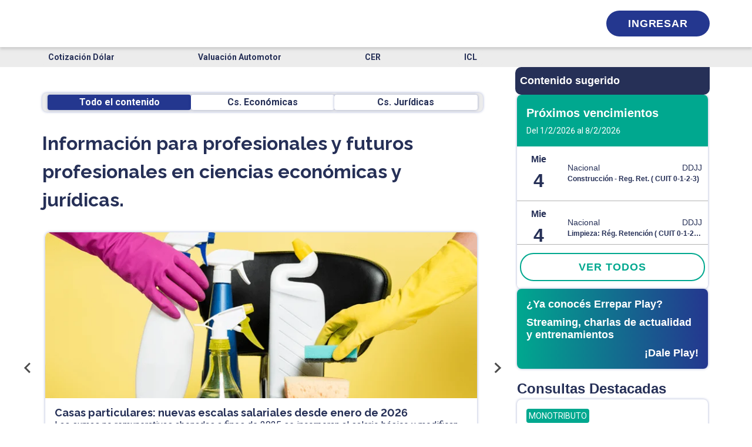

--- FILE ---
content_type: text/html; charset=utf-8
request_url: https://www.errepar.com/
body_size: 22835
content:
<!DOCTYPE html><html lang="es" class="__variable_bf14c0 __variable_4babfd"><head><meta charSet="utf-8"/><meta name="viewport" content="width=device-width, initial-scale=1"/><link rel="stylesheet" href="/_next/static/css/17ebf0d29fc5f60b.css" data-precedence="next"/><link rel="stylesheet" href="/_next/static/css/dcda27794aebba92.css" data-precedence="next"/><link rel="stylesheet" href="/_next/static/css/99b46f24e7f8df8d.css" data-precedence="next"/><link rel="stylesheet" href="/_next/static/css/63c220020365f288.css" data-precedence="next"/><link rel="stylesheet" href="/_next/static/css/f7a7d6f46cc99a16.css" data-precedence="next"/><link rel="preload" as="script" fetchPriority="low" href="/_next/static/chunks/webpack-c230193acbe0d69a.js"/><script src="/_next/static/chunks/fd9d1056-2cdd12bdb4a58fee.js" async=""></script><script src="/_next/static/chunks/2117-a9e54ba77b6e5df5.js" async=""></script><script src="/_next/static/chunks/main-app-5294d1645fe5526e.js" async=""></script><script src="/_next/static/chunks/aaea2bcf-238c2184edf3cae3.js" async=""></script><script src="/_next/static/chunks/95c5c089-18eb8ccf842568d1.js" async=""></script><script src="/_next/static/chunks/8f021260-e9baa89c91727342.js" async=""></script><script src="/_next/static/chunks/3495e951-a8debe253678bc5f.js" async=""></script><script src="/_next/static/chunks/5878-4f45facc9d26643b.js" async=""></script><script src="/_next/static/chunks/8260-430d4d6d14878c92.js" async=""></script><script src="/_next/static/chunks/377-5707c87641b8a082.js" async=""></script><script src="/_next/static/chunks/3874-6b48df7df451354a.js" async=""></script><script src="/_next/static/chunks/4990-2f1f2225247bb594.js" async=""></script><script src="/_next/static/chunks/app/(home)/loading-b1720cb770f8736c.js" async=""></script><script src="/_next/static/chunks/app/(home)/layout-2b4e5af910360bee.js" async=""></script><script src="/_next/static/chunks/2972-d65dc6fbaf6e7267.js" async=""></script><script src="/_next/static/chunks/app/(home)/page-3494920c48f67f7e.js" async=""></script><script src="/_next/static/chunks/app/(home)/error-790824b48666ed01.js" async=""></script><link rel="preload" href="https://embeddables.p.mbirdcdn.net/sdk/v0/bird-sdk.js" as="script"/><title>Errepar+ | Excelencia y respaldo en soluciones</title><meta name="description" content="Mantenete informado y actualizado con las últimas novedades económicas, contables y jurídicas."/><link rel="canonical" href="https://www.errepar.com"/><meta name="next-size-adjust"/><link rel="manifest" href="/static/manifest.webmanifest"/><meta name="google-site-verification" content="xdR52AE_aP2aYXhLTZI1RHyXyOwQkiLshwCNyVxyUtE"/><link rel="icon" type="image/x-icon" href="/favicon.ico"/><link rel="icon" type="image/png" sizes="16x16" href="/favicon-16x16.png"/><link rel="icon" type="image/png" sizes="32x32" href="/favicon-32x32.png"/><link rel="icon" type="image/png" sizes="192x192" href="/android-chrome-192x192.png"/><link rel="icon" type="image/png" sizes="512x512" href="/android-chrome-512x512.png"/><link rel="apple-touch-icon" sizes="180x180" href="/apple-touch-icon.png"/><link rel="icon" type="image/svg+xml" href="/assets/icons/favicon.svg"/><script>
              (function(w,d,s,l,i){w[l]=w[l]||[];w[l].push({'gtm.start':
              new Date().getTime(),event:'gtm.js'});var f=d.getElementsByTagName(s)[0],
              j=d.createElement(s),dl=l!='dataLayer'?'&l='+l:'';j.async=true;j.src=
              'https://www.googletagmanager.com/gtm.js?id='+i+dl;f.parentNode.insertBefore(j,f);
              })(window,document,'script','dataLayer','GTM-W64X9P');
            </script><script src="/_next/static/chunks/polyfills-42372ed130431b0a.js" noModule=""></script></head><body class="__variable_bf14c0 __variable_4babfd"><noscript>
              <iframe
                src="https://www.googletagmanager.com/ns.html?id=GTM-W64X9P"
                height="0"
                width="0"
                style="display:none;visibility:hidden"
              ></iframe>
            </noscript><style>
        @keyframes fadeIn {
          0% {
            opacity: 0;
          }
          100% {
            opacity: 1;
          }
        }
        @keyframes fadeOut {
          0% {
            opacity: 1;
          }
          100% {
            opacity: 0;
          }
        }
        @keyframes slideUp {
          0% {
            transform: translateY(50%);
          }
          100% {
            transform: translateY(0);
          }
        }
        @keyframes slideDown {
          0% {
            transform: translateY(0);
          }
          100% {
            transform: translateY(50%);
          }
        }
  </style><header class="headerContainer"><div class="container headerContent"><div class="logoAndIcons"><button id="aHamburgerMenu" class="vertCenterIcon hamburgerButton no-button" title="Desplegar menú"><i class="hamburger"></i></button><a href="https://www.errepar.com/" title="Ir al inicio" class="logoContainerDesktop vertCenterIcon"><i class="logo"></i></a><button class="buscar-icon-container vertCenterIcon no-button" title="Buscar"><i class="buscarIcon"></i></button><div class="main-searchbar-container "></div></div><a href="https://www.errepar.com/" title="Ir al inicio" class="logoContainerMobile vertCenterIcon"><i class="logo"></i></a><nav class="navigation"><button id="toolsMenuTrigger" class="vertCenterIcon toolsButton" title="Desplegar menú secundario"><i class="gridIcon"></i></button><i class="verticalLine"></i><!--$!--><template data-dgst="BAILOUT_TO_CLIENT_SIDE_RENDERING"></template><svg aria-labelledby="skeleton-loader-aria" role="img" width="59.74" height="19.33"><title id="skeleton-loader-aria">Loading...</title><rect role="presentation" x="0" y="0" width="100%" height="100%" clip-path="url(#skeleton-loader-diff)" style="fill:url(#skeleton-loader-animated-diff)"></rect><defs><clipPath id="skeleton-loader-diff"><rect x="0" y="0" rx="4" ry="4" width="59.74" height="19.33"></rect></clipPath><linearGradient id="skeleton-loader-animated-diff"><stop offset="0%" stop-color="#f3f3f3" stop-opacity="1"><animate attributeName="offset" values="-2; -2; 1" keyTimes="0; 0.25; 1" dur="2s" repeatCount="indefinite"></animate></stop><stop offset="50%" stop-color="#ecebeb" stop-opacity="1"><animate attributeName="offset" values="-1; -1; 2" keyTimes="0; 0.25; 1" dur="2s" repeatCount="indefinite"></animate></stop><stop offset="100%" stop-color="#f3f3f3" stop-opacity="1"><animate attributeName="offset" values="0; 0; 3" keyTimes="0; 0.25; 1" dur="2s" repeatCount="indefinite"></animate></stop></linearGradient></defs></svg><!--/$--></nav></div></header><div class="global-overlay searchbar-overlay" style="z-index:2000" id="overlay"></div><div id="menusHeader" class="container"><!--$!--><template data-dgst="BAILOUT_TO_CLIENT_SIDE_RENDERING"></template><div class="tools-placeholder" aria-hidden="true"></div><!--/$--></div><!--$?--><template id="B:0"></template><svg aria-labelledby="skeleton-loader-aria" role="img" width="100%" height="34"><title id="skeleton-loader-aria">Loading...</title><rect role="presentation" x="0" y="0" width="100%" height="100%" clip-path="url(#skeleton-loader-diff)" style="fill:url(#skeleton-loader-animated-diff)"></rect><defs><clipPath id="skeleton-loader-diff"><rect x="0" y="0" rx="8" ry="8" width="100%" height="34"></rect></clipPath><linearGradient id="skeleton-loader-animated-diff"><stop offset="0%" stop-color="#f3f3f3" stop-opacity="1"><animate attributeName="offset" values="-2; -2; 1" keyTimes="0; 0.25; 1" dur="2s" repeatCount="indefinite"></animate></stop><stop offset="50%" stop-color="#ecebeb" stop-opacity="1"><animate attributeName="offset" values="-1; -1; 2" keyTimes="0; 0.25; 1" dur="2s" repeatCount="indefinite"></animate></stop><stop offset="100%" stop-color="#f3f3f3" stop-opacity="1"><animate attributeName="offset" values="0; 0; 3" keyTimes="0; 0.25; 1" dur="2s" repeatCount="indefinite"></animate></stop></linearGradient></defs></svg><div class="loading-skeleton_skeletonMainContainer__uXR8C"><div class="loading-skeleton_leftSectionContainer__X0S1f"><div style="margin:20px 0"><svg aria-labelledby="skeleton-loader-aria" role="img" width="100%" height="32"><title id="skeleton-loader-aria">Loading...</title><rect role="presentation" x="0" y="0" width="100%" height="100%" clip-path="url(#skeleton-loader-diff)" style="fill:url(#skeleton-loader-animated-diff)"></rect><defs><clipPath id="skeleton-loader-diff"><rect x="0" y="0" rx="8" ry="8" width="100%" height="32"></rect></clipPath><linearGradient id="skeleton-loader-animated-diff"><stop offset="0%" stop-color="#f3f3f3" stop-opacity="1"><animate attributeName="offset" values="-2; -2; 1" keyTimes="0; 0.25; 1" dur="2s" repeatCount="indefinite"></animate></stop><stop offset="50%" stop-color="#ecebeb" stop-opacity="1"><animate attributeName="offset" values="-1; -1; 2" keyTimes="0; 0.25; 1" dur="2s" repeatCount="indefinite"></animate></stop><stop offset="100%" stop-color="#f3f3f3" stop-opacity="1"><animate attributeName="offset" values="0; 0; 3" keyTimes="0; 0.25; 1" dur="2s" repeatCount="indefinite"></animate></stop></linearGradient></defs></svg></div><div class="skeletonContainer" style="width:100%"><div class="skeletonParagraph"><div class="skeletonLine" style="width:94%"></div><div class="skeletonLine" style="width:94%"></div><div class="skeletonLine" style="width:37%"></div></div></div><svg aria-labelledby="skeleton-loader-aria" role="img" width="750" height="440"><title id="skeleton-loader-aria">Loading...</title><rect role="presentation" x="0" y="0" width="100%" height="100%" clip-path="url(#skeleton-loader-diff)" style="fill:url(#skeleton-loader-animated-diff)"></rect><defs><clipPath id="skeleton-loader-diff"><rect x="0" y="0" rx="8" ry="8" width="750" height="440"></rect></clipPath><linearGradient id="skeleton-loader-animated-diff"><stop offset="0%" stop-color="#f3f3f3" stop-opacity="1"><animate attributeName="offset" values="-2; -2; 1" keyTimes="0; 0.25; 1" dur="2s" repeatCount="indefinite"></animate></stop><stop offset="50%" stop-color="#ecebeb" stop-opacity="1"><animate attributeName="offset" values="-1; -1; 2" keyTimes="0; 0.25; 1" dur="2s" repeatCount="indefinite"></animate></stop><stop offset="100%" stop-color="#f3f3f3" stop-opacity="1"><animate attributeName="offset" values="0; 0; 3" keyTimes="0; 0.25; 1" dur="2s" repeatCount="indefinite"></animate></stop></linearGradient></defs></svg></div><div class="sidebarSkeleton"><svg aria-labelledby="skeleton-loader-aria" role="img" width="331" height="100vh"><title id="skeleton-loader-aria">Loading...</title><rect role="presentation" x="0" y="0" width="100%" height="100%" clip-path="url(#skeleton-loader-diff)" style="fill:url(#skeleton-loader-animated-diff)"></rect><defs><clipPath id="skeleton-loader-diff"><rect x="0" y="0" rx="8" ry="8" width="331" height="100vh"></rect></clipPath><linearGradient id="skeleton-loader-animated-diff"><stop offset="0%" stop-color="#f3f3f3" stop-opacity="1"><animate attributeName="offset" values="-2; -2; 1" keyTimes="0; 0.25; 1" dur="2s" repeatCount="indefinite"></animate></stop><stop offset="50%" stop-color="#ecebeb" stop-opacity="1"><animate attributeName="offset" values="-1; -1; 2" keyTimes="0; 0.25; 1" dur="2s" repeatCount="indefinite"></animate></stop><stop offset="100%" stop-color="#f3f3f3" stop-opacity="1"><animate attributeName="offset" values="0; 0; 3" keyTimes="0; 0.25; 1" dur="2s" repeatCount="indefinite"></animate></stop></linearGradient></defs></svg></div></div><!--/$--><footer id="mainFooter"><div class="container"><div class="row"><div class="col-12"><div class="footer-logo"><a href="https://www.errepar.com/" title="Ir al inicio"><i class="logo logo-footer"></i></a><!--$!--><template data-dgst="BAILOUT_TO_CLIENT_SIDE_RENDERING"></template><svg aria-labelledby="skeleton-loader-aria" role="img" width="126" height="43.8"><title id="skeleton-loader-aria">Loading...</title><rect role="presentation" x="0" y="0" width="100%" height="100%" clip-path="url(#skeleton-loader-diff)" style="fill:url(#skeleton-loader-animated-diff)"></rect><defs><clipPath id="skeleton-loader-diff"><rect x="0" y="0" rx="23" ry="23" width="126" height="43.8"></rect></clipPath><linearGradient id="skeleton-loader-animated-diff"><stop offset="0%" stop-color="#f3f3f3" stop-opacity="1"><animate attributeName="offset" values="-2; -2; 1" keyTimes="0; 0.25; 1" dur="2s" repeatCount="indefinite"></animate></stop><stop offset="50%" stop-color="#ecebeb" stop-opacity="1"><animate attributeName="offset" values="-1; -1; 2" keyTimes="0; 0.25; 1" dur="2s" repeatCount="indefinite"></animate></stop><stop offset="100%" stop-color="#f3f3f3" stop-opacity="1"><animate attributeName="offset" values="0; 0; 3" keyTimes="0; 0.25; 1" dur="2s" repeatCount="indefinite"></animate></stop></linearGradient></defs></svg><!--/$--></div></div></div><div class="links-container"><ul class="footer-links-column"><li><a href="https://www.errepar.com/capacitaciones" title="Capacitaciones">Capacitaciones</a></li><li><a href="https://tiendaonline.errepar.com/" title="Tienda online">Tienda online</a></li><li><a href="https://www.errepar.com/productos" title="Planes de suscripción">Planes de suscripción</a></li><li><a href="https://www.errepar.com/suscripciones" title="Productos">Productos</a></li></ul><ul class="footer-links-column"><li><a href="https://www.errepar.com/herramientas" title="App y herramientas">App y herramientas</a></li><li><a href="https://www.errepar.com/micrositios" title="Micrositios">Micrositios</a></li><li><a href="https://www.errepar.com/equipo-consultas-orientacion-profesional" title="Orientación Profesional">Orientación Profesional</a></li><li><a href="https://www.errepar.com/enciclopedia-tributaria" title="Enciclopedia Tributaria">Enciclopedia Tributaria</a></li></ul><ul class="footer-links-column"><li><a href="https://www.errepar.com/enciclopedia-laboral" title="Enciclopedia Laboral">Enciclopedia Laboral</a></li><li><a href="https://comunidaderrepar.com.ar/" title="Comunidad Errepar">Comunidad Errepar</a></li><li><a href="https://www.errepar.com/somos-errepar" title="Acerca de Errepar">Acerca de Errepar</a></li><li><a href="https://www.errepar.com/contacto" title="Centro de Ayuda">Centro de Ayuda</a></li></ul></div><div class="links-container contact-section"><div class="footer-links-column"><a href="https://wa.link/g4iq38" title="Contactar por whatsapp" class="phone-item"><i class="whatsapp-dark"></i><div class="label-phone-container"><p>WhatsApp</p><p class="phone-num">+54 9 11 5936-6406</p></div></a></div><div class="footer-links-column"><a href="tel:08106663773" class="phone-item" title="Contactar por teléfono sobre consultas de orientación profesional"><i class="telefono-dark"></i><div class="label-phone-container"><p>Consultas de orientación profesional</p><p class="phone-num">0810-666-3773</p></div></a></div><div class="footer-links-column"><a href="tel:+541143702002" class="phone-item" title="Contactar por teléfono a atención al cliente"><i class="telefono-dark"></i><div class="label-phone-container"><p>Atención al cliente</p><p class="phone-num">11 4370-2002</p></div></a></div></div><div class="links-container contact-section"><div class="footer-links-column footer-links-column--email"><p class="negocio-title">Errepar</p><a href="mailto:clientes@errepar.com" class="email-container" title="Enviar email a clientes@errepar.com"><i class="correo-icon"></i><span>clientes@errepar.com</span></a><div class="footer-social"><div class="footer-social"><a href="https://facebook.com/errepar" class="social-icon vertCenterIcon" title="Ver perfil en Facebook"><i class="facebook-icon-green"></i></a><a href="https://twitter.com/errepar" class="social-icon vertCenterIcon" title="Ver perfil en X"><i class="twitter-icon-green"></i></a><a href="https://linkedin.com/company/errepar" class="social-icon vertCenterIcon" title="Ver perfil en Linkedin"><i class="linkedin-icon-green"></i></a><a href="https://www.youtube.com/c/Errepar_Oficial" class="social-icon vertCenterIcon" title="Ver perfil en YouTube"><i class="youtube-icon-green"></i></a><a href="https://www.instagram.com/errepar_oficial" class="social-icon vertCenterIcon" title="Ver perfil en Instagram"><i class="instagram-icon-green"></i></a><a href="https://soundcloud.com/user-754321250" class="social-icon vertCenterIcon" title="Ver perfil en Soundcloud"><i class="soundcloud-icon-green"></i></a><a href="https://open.spotify.com/show/5wK7O5ANSLvuJ8SSu6y9jD" class="social-icon vertCenterIcon" title="Ver perfil en Spotify"><i class="spotify-icon-green"></i></a></div></div></div><div class="footer-links-column footer-links-column--email"><p class="negocio-title">Erreius</p><a href="mailto:clientes@erreius.com" class="email-container" title="Enviar email a clientes@erreius.com"><i class="correo-icon"></i><span>clientes@erreius.com</span></a><div class="footer-social"><div class="footer-social"><a href="https://facebook.com/erreius" class="social-icon vertCenterIcon" title="Ver perfil en Facebook"><i class="facebook-icon-bordo"></i></a><a href="https://twitter.com/erreius" class="social-icon vertCenterIcon" title="Ver perfil en X"><i class="twitter-icon-bordo"></i></a><a href="https://linkedin.com/company/erreius" class="social-icon vertCenterIcon" title="Ver perfil en Linkedin"><i class="linkedin-icon-bordo"></i></a><a href="https://www.youtube.com/c/Erreius_Oficial" class="social-icon vertCenterIcon" title="Ver perfil en YouTube"><i class="youtube-icon-bordo"></i></a><a href="https://www.instagram.com/erreius_oficial" class="social-icon vertCenterIcon" title="Ver perfil en Instagram"><i class="instagram-icon-bordo"></i></a><a href="https://soundcloud.com/user-754321250" class="social-icon vertCenterIcon" title="Ver perfil en Soundcloud"><i class="soundcloud-icon-bordo"></i></a><a href="https://open.spotify.com/show/51lqfgVPCohb2sddt5tPxK" class="social-icon vertCenterIcon" title="Ver perfil en Spotify"><i class="spotify-icon-bordo"></i></a></div></div></div></div><div class="footer-copyright"><a target="_blank" href="https://maps.app.goo.gl/be78QbDBp6ERGVCs7" class="ubicacion" title="Ver ubicación en Google Maps"><i class="ubicacion-icon"></i><span>Viamonte 1484 (1055) Buenos Aires, Argentina</span></a><div class="text-right"><p>©<!-- -->2026<!-- --> - Errepar S.A. Todos los derechos reservados.</p></div></div></div></footer><script src="/_next/static/chunks/webpack-c230193acbe0d69a.js" async=""></script><script>(self.__next_f=self.__next_f||[]).push([0]);self.__next_f.push([2,null])</script><script>self.__next_f.push([1,"1:HL[\"/_next/static/media/47cbc4e2adbc5db9-s.p.woff2\",\"font\",{\"crossOrigin\":\"\",\"type\":\"font/woff2\"}]\n2:HL[\"/_next/static/media/630c17af355fa44e-s.p.woff2\",\"font\",{\"crossOrigin\":\"\",\"type\":\"font/woff2\"}]\n3:HL[\"/_next/static/css/17ebf0d29fc5f60b.css\",\"style\"]\n4:HL[\"/_next/static/css/dcda27794aebba92.css\",\"style\"]\n5:HL[\"/_next/static/css/99b46f24e7f8df8d.css\",\"style\"]\n6:HL[\"/_next/static/css/63c220020365f288.css\",\"style\"]\n7:HL[\"/_next/static/css/f7a7d6f46cc99a16.css\",\"style\"]\n"])</script><script>self.__next_f.push([1,"8:I[12846,[],\"\"]\nc:I[10471,[\"8218\",\"static/chunks/aaea2bcf-238c2184edf3cae3.js\",\"7814\",\"static/chunks/95c5c089-18eb8ccf842568d1.js\",\"7262\",\"static/chunks/8f021260-e9baa89c91727342.js\",\"9372\",\"static/chunks/3495e951-a8debe253678bc5f.js\",\"5878\",\"static/chunks/5878-4f45facc9d26643b.js\",\"8260\",\"static/chunks/8260-430d4d6d14878c92.js\",\"377\",\"static/chunks/377-5707c87641b8a082.js\",\"3874\",\"static/chunks/3874-6b48df7df451354a.js\",\"4990\",\"static/chunks/4990-2f1f2225247bb594.js\",\"2614\",\"static/chunks/app/(home)/loading-b1720cb770f8736c.js\"],\"FilterTabsSkeleton\"]\nd:I[43123,[\"8218\",\"static/chunks/aaea2bcf-238c2184edf3cae3.js\",\"7814\",\"static/chunks/95c5c089-18eb8ccf842568d1.js\",\"7262\",\"static/chunks/8f021260-e9baa89c91727342.js\",\"9372\",\"static/chunks/3495e951-a8debe253678bc5f.js\",\"5878\",\"static/chunks/5878-4f45facc9d26643b.js\",\"8260\",\"static/chunks/8260-430d4d6d14878c92.js\",\"377\",\"static/chunks/377-5707c87641b8a082.js\",\"3874\",\"static/chunks/3874-6b48df7df451354a.js\",\"4990\",\"static/chunks/4990-2f1f2225247bb594.js\",\"2614\",\"static/chunks/app/(home)/loading-b1720cb770f8736c.js\"],\"NewsCarouselSkeleton\"]\ne:I[4707,[],\"\"]\nf:I[36423,[],\"\"]\n11:I[61060,[],\"\"]\n12:[]\n"])</script><script>self.__next_f.push([1,"0:[\"$\",\"$L8\",null,{\"buildId\":\"LqE0yBlE640ITO5Pq7SrX\",\"assetPrefix\":\"\",\"urlParts\":[\"\",\"\"],\"initialTree\":[\"\",{\"children\":[\"(home)\",{\"children\":[\"__PAGE__\",{}]},\"$undefined\",\"$undefined\",true]}],\"initialSeedData\":[\"\",{\"children\":[\"(home)\",{\"children\":[\"__PAGE__\",{},[[\"$L9\",\"$La\",null],null],null]},[[[[\"$\",\"link\",\"0\",{\"rel\":\"stylesheet\",\"href\":\"/_next/static/css/17ebf0d29fc5f60b.css\",\"precedence\":\"next\",\"crossOrigin\":\"$undefined\"}],[\"$\",\"link\",\"1\",{\"rel\":\"stylesheet\",\"href\":\"/_next/static/css/dcda27794aebba92.css\",\"precedence\":\"next\",\"crossOrigin\":\"$undefined\"}],[\"$\",\"link\",\"2\",{\"rel\":\"stylesheet\",\"href\":\"/_next/static/css/99b46f24e7f8df8d.css\",\"precedence\":\"next\",\"crossOrigin\":\"$undefined\"}],[\"$\",\"link\",\"3\",{\"rel\":\"stylesheet\",\"href\":\"/_next/static/css/63c220020365f288.css\",\"precedence\":\"next\",\"crossOrigin\":\"$undefined\"}],[\"$\",\"link\",\"4\",{\"rel\":\"stylesheet\",\"href\":\"/_next/static/css/f7a7d6f46cc99a16.css\",\"precedence\":\"next\",\"crossOrigin\":\"$undefined\"}]],\"$Lb\"],null],[[[\"$\",\"svg\",null,{\"aria-labelledby\":\"skeleton-loader-aria\",\"role\":\"img\",\"style\":{},\"width\":\"100%\",\"height\":34,\"children\":[[\"$\",\"title\",null,{\"id\":\"skeleton-loader-aria\",\"children\":\"Loading...\"}],null,[\"$\",\"rect\",null,{\"role\":\"presentation\",\"x\":\"0\",\"y\":\"0\",\"width\":\"100%\",\"height\":\"100%\",\"clipPath\":\"url(#skeleton-loader-diff)\",\"style\":{\"fill\":\"url(#skeleton-loader-animated-diff)\"}}],[\"$\",\"defs\",null,{\"children\":[[\"$\",\"clipPath\",null,{\"id\":\"skeleton-loader-diff\",\"children\":[\"$\",\"rect\",null,{\"x\":\"0\",\"y\":\"0\",\"rx\":8,\"ry\":8,\"width\":\"100%\",\"height\":34}]}],[\"$\",\"linearGradient\",null,{\"id\":\"skeleton-loader-animated-diff\",\"gradientTransform\":\"$undefined\",\"children\":[[\"$\",\"stop\",null,{\"offset\":\"0%\",\"stopColor\":\"#f3f3f3\",\"stopOpacity\":1,\"children\":[\"$\",\"animate\",null,{\"attributeName\":\"offset\",\"values\":\"-2; -2; 1\",\"keyTimes\":\"0; 0.25; 1\",\"dur\":\"2s\",\"repeatCount\":\"indefinite\",\"begin\":\"$undefined\"}]}],[\"$\",\"stop\",null,{\"offset\":\"50%\",\"stopColor\":\"#ecebeb\",\"stopOpacity\":1,\"children\":[\"$\",\"animate\",null,{\"attributeName\":\"offset\",\"values\":\"-1; -1; 2\",\"keyTimes\":\"0; 0.25; 1\",\"dur\":\"2s\",\"repeatCount\":\"indefinite\",\"begin\":\"$undefined\"}]}],[\"$\",\"stop\",null,{\"offset\":\"100%\",\"stopColor\":\"#f3f3f3\",\"stopOpacity\":1,\"children\":[\"$\",\"animate\",null,{\"attributeName\":\"offset\",\"values\":\"0; 0; 3\",\"keyTimes\":\"0; 0.25; 1\",\"dur\":\"2s\",\"repeatCount\":\"indefinite\",\"begin\":\"$undefined\"}]}]]}]]}]]}],[\"$\",\"div\",null,{\"className\":\"loading-skeleton_skeletonMainContainer__uXR8C\",\"children\":[[\"$\",\"div\",null,{\"className\":\"loading-skeleton_leftSectionContainer__X0S1f\",\"children\":[[\"$\",\"$Lc\",null,{}],[\"$\",\"div\",null,{\"className\":\"skeletonContainer\",\"style\":{\"width\":\"100%\"},\"children\":[[\"$\",\"div\",\"paragraphContainer-0\",{\"className\":\"skeletonParagraph\",\"children\":[[\"$\",\"div\",\"line-0\",{\"className\":\"skeletonLine\",\"style\":{\"width\":\"94%\"}}],[\"$\",\"div\",\"line-1\",{\"className\":\"skeletonLine\",\"style\":{\"width\":\"94%\"}}],[\"$\",\"div\",\"line-2\",{\"className\":\"skeletonLine\",\"style\":{\"width\":\"37%\"}}]]}]]}],[\"$\",\"$Ld\",null,{}]]}],[\"$\",\"div\",null,{\"className\":\"sidebarSkeleton\",\"children\":[\"$\",\"svg\",null,{\"aria-labelledby\":\"skeleton-loader-aria\",\"role\":\"img\",\"style\":{},\"width\":331,\"height\":\"100vh\",\"children\":[[\"$\",\"title\",null,{\"id\":\"skeleton-loader-aria\",\"children\":\"Loading...\"}],null,[\"$\",\"rect\",null,{\"role\":\"presentation\",\"x\":\"0\",\"y\":\"0\",\"width\":\"100%\",\"height\":\"100%\",\"clipPath\":\"url(#skeleton-loader-diff)\",\"style\":{\"fill\":\"url(#skeleton-loader-animated-diff)\"}}],[\"$\",\"defs\",null,{\"children\":[[\"$\",\"clipPath\",null,{\"id\":\"skeleton-loader-diff\",\"children\":[\"$\",\"rect\",null,{\"x\":\"0\",\"y\":\"0\",\"rx\":8,\"ry\":8,\"width\":331,\"height\":\"100vh\"}]}],[\"$\",\"linearGradient\",null,{\"id\":\"skeleton-loader-animated-diff\",\"gradientTransform\":\"$undefined\",\"children\":[[\"$\",\"stop\",null,{\"offset\":\"0%\",\"stopColor\":\"#f3f3f3\",\"stopOpacity\":1,\"children\":[\"$\",\"animate\",null,{\"attributeName\":\"offset\",\"values\":\"-2; -2; 1\",\"keyTimes\":\"0; 0.25; 1\",\"dur\":\"2s\",\"repeatCount\":\"indefinite\",\"begin\":\"$undefined\"}]}],[\"$\",\"stop\",null,{\"offset\":\"50%\",\"stopColor\":\"#ecebeb\",\"stopOpacity\":1,\"children\":[\"$\",\"animate\",null,{\"attributeName\":\"offset\",\"values\":\"-1; -1; 2\",\"keyTimes\":\"0; 0.25; 1\",\"dur\":\"2s\",\"repeatCount\":\"indefinite\",\"begin\":\"$undefined\"}]}],[\"$\",\"stop\",null,{\"offset\":\"100%\",\"stopColor\":\"#f3f3f3\",\"stopOpacity\":1,\"children\":[\"$\",\"animate\",null,{\"attributeName\":\"offset\",\"values\":\"0; 0; 3\",\"keyTimes\":\"0; 0.25; 1\",\"dur\":\"2s\",\"repeatCount\":\"indefinite\",\"begin\":\"$undefined\"}]}]]}]]}]]}]}]]}]],[],[]]]},[null,[\"$\",\"$Le\",null,{\"parallelRouterKey\":\"children\",\"segmentPath\":[\"children\"],\"error\":\"$undefined\",\"errorStyles\":\"$undefined\",\"errorScripts\":\"$undefined\",\"template\":[\"$\",\"$Lf\",null,{}],\"templateStyles\":\"$undefined\",\"templateScripts\":\"$undefined\",\"notFound\":[[\"$\",\"title\",null,{\"children\":\"404: This page could not be found.\"}],[\"$\",\"div\",null,{\"style\":{\"fontFamily\":\"system-ui,\\\"Segoe UI\\\",Roboto,Helvetica,Arial,sans-serif,\\\"Apple Color Emoji\\\",\\\"Segoe UI Emoji\\\"\",\"height\":\"100vh\",\"textAlign\":\"center\",\"display\":\"flex\",\"flexDirection\":\"column\",\"alignItems\":\"center\",\"justifyContent\":\"center\"},\"children\":[\"$\",\"div\",null,{\"children\":[[\"$\",\"style\",null,{\"dangerouslySetInnerHTML\":{\"__html\":\"body{color:#000;background:#fff;margin:0}.next-error-h1{border-right:1px solid rgba(0,0,0,.3)}@media (prefers-color-scheme:dark){body{color:#fff;background:#000}.next-error-h1{border-right:1px solid rgba(255,255,255,.3)}}\"}}],[\"$\",\"h1\",null,{\"className\":\"next-error-h1\",\"style\":{\"display\":\"inline-block\",\"margin\":\"0 20px 0 0\",\"padding\":\"0 23px 0 0\",\"fontSize\":24,\"fontWeight\":500,\"verticalAlign\":\"top\",\"lineHeight\":\"49px\"},\"children\":\"404\"}],[\"$\",\"div\",null,{\"style\":{\"display\":\"inline-block\"},\"children\":[\"$\",\"h2\",null,{\"style\":{\"fontSize\":14,\"fontWeight\":400,\"lineHeight\":\"49px\",\"margin\":0},\"children\":\"This page could not be found.\"}]}]]}]}]],\"notFoundStyles\":[]}]],null],\"couldBeIntercepted\":false,\"initialHead\":[null,\"$L10\"],\"globalErrorComponent\":\"$11\",\"missingSlots\":\"$W12\"}]\n"])</script><script>self.__next_f.push([1,"13:I[74465,[\"8218\",\"static/chunks/aaea2bcf-238c2184edf3cae3.js\",\"7814\",\"static/chunks/95c5c089-18eb8ccf842568d1.js\",\"7262\",\"static/chunks/8f021260-e9baa89c91727342.js\",\"9372\",\"static/chunks/3495e951-a8debe253678bc5f.js\",\"8260\",\"static/chunks/8260-430d4d6d14878c92.js\",\"377\",\"static/chunks/377-5707c87641b8a082.js\",\"9057\",\"static/chunks/app/(home)/layout-2b4e5af910360bee.js\"],\"EnvProvider\"]\n14:I[5503,[\"8218\",\"static/chunks/aaea2bcf-238c2184edf3cae3.js\",\"7814\",\"static/chunks/95c5c089-18eb8ccf842568d1.js\",\"7262\",\"static/chunks/8f021260-e9baa89c91727342.js\",\"9372\",\"static/chunks/3495e951-a8debe253678bc5f.js\",\"8260\",\"static/chunks/8260-430d4d6d14878c92.js\",\"377\",\"static/chunks/377-5707c87641b8a082.js\",\"9057\",\"static/chunks/app/(home)/layout-2b4e5af910360bee.js\"],\"default\"]\n15:I[38520,[\"8218\",\"static/chunks/aaea2bcf-238c2184edf3cae3.js\",\"7814\",\"static/chunks/95c5c089-18eb8ccf842568d1.js\",\"7262\",\"static/chunks/8f021260-e9baa89c91727342.js\",\"9372\",\"static/chunks/3495e951-a8debe253678bc5f.js\",\"5878\",\"static/chunks/5878-4f45facc9d26643b.js\",\"2972\",\"static/chunks/2972-d65dc6fbaf6e7267.js\",\"8260\",\"static/chunks/8260-430d4d6d14878c92.js\",\"377\",\"static/chunks/377-5707c87641b8a082.js\",\"3874\",\"static/chunks/3874-6b48df7df451354a.js\",\"4990\",\"static/chunks/4990-2f1f2225247bb594.js\",\"5608\",\"static/chunks/app/(home)/page-3494920c48f67f7e.js\"],\"\"]\n16:I[15167,[\"5878\",\"static/chunks/5878-4f45facc9d26643b.js\",\"2972\",\"static/chunks/2972-d65dc6fbaf6e7267.js\",\"6373\",\"static/chunks/app/(home)/error-790824b48666ed01.js\"],\"default\"]\n17:I[65878,[\"8218\",\"static/chunks/aaea2bcf-238c2184edf3cae3.js\",\"7814\",\"static/chunks/95c5c089-18eb8ccf842568d1.js\",\"7262\",\"static/chunks/8f021260-e9baa89c91727342.js\",\"9372\",\"static/chunks/3495e951-a8debe253678bc5f.js\",\"5878\",\"static/chunks/5878-4f45facc9d26643b.js\",\"2972\",\"static/chunks/2972-d65dc6fbaf6e7267.js\",\"8260\",\"static/chunks/8260-430d4d6d14878c92.js\",\"377\",\"static/chunks/377-5707c87641b8a082.js\",\"3874\",\"static/chunks/3874-6b48df7df451354a.js\",\"4990\",\"static/chunks/4990-2f1f2225247bb594.js\",\"5608\",\"static/"])</script><script>self.__next_f.push([1,"chunks/app/(home)/page-3494920c48f67f7e.js\"],\"Image\"]\n18:I[72972,[\"8218\",\"static/chunks/aaea2bcf-238c2184edf3cae3.js\",\"7814\",\"static/chunks/95c5c089-18eb8ccf842568d1.js\",\"7262\",\"static/chunks/8f021260-e9baa89c91727342.js\",\"9372\",\"static/chunks/3495e951-a8debe253678bc5f.js\",\"5878\",\"static/chunks/5878-4f45facc9d26643b.js\",\"2972\",\"static/chunks/2972-d65dc6fbaf6e7267.js\",\"8260\",\"static/chunks/8260-430d4d6d14878c92.js\",\"377\",\"static/chunks/377-5707c87641b8a082.js\",\"3874\",\"static/chunks/3874-6b48df7df451354a.js\",\"4990\",\"static/chunks/4990-2f1f2225247bb594.js\",\"5608\",\"static/chunks/app/(home)/page-3494920c48f67f7e.js\"],\"\"]\n19:I[34519,[\"8218\",\"static/chunks/aaea2bcf-238c2184edf3cae3.js\",\"7814\",\"static/chunks/95c5c089-18eb8ccf842568d1.js\",\"7262\",\"static/chunks/8f021260-e9baa89c91727342.js\",\"9372\",\"static/chunks/3495e951-a8debe253678bc5f.js\",\"5878\",\"static/chunks/5878-4f45facc9d26643b.js\",\"2972\",\"static/chunks/2972-d65dc6fbaf6e7267.js\",\"8260\",\"static/chunks/8260-430d4d6d14878c92.js\",\"377\",\"static/chunks/377-5707c87641b8a082.js\",\"3874\",\"static/chunks/3874-6b48df7df451354a.js\",\"4990\",\"static/chunks/4990-2f1f2225247bb594.js\",\"5608\",\"static/chunks/app/(home)/page-3494920c48f67f7e.js\"],\"\"]\n1a:I[88003,[\"8218\",\"static/chunks/aaea2bcf-238c2184edf3cae3.js\",\"7814\",\"static/chunks/95c5c089-18eb8ccf842568d1.js\",\"7262\",\"static/chunks/8f021260-e9baa89c91727342.js\",\"9372\",\"static/chunks/3495e951-a8debe253678bc5f.js\",\"8260\",\"static/chunks/8260-430d4d6d14878c92.js\",\"377\",\"static/chunks/377-5707c87641b8a082.js\",\"9057\",\"static/chunks/app/(home)/layout-2b4e5af910360bee.js\"],\"\"]\n"])</script><script>self.__next_f.push([1,"b:[\"$\",\"html\",null,{\"lang\":\"es\",\"className\":\"__variable_bf14c0 __variable_4babfd\",\"children\":[[\"$\",\"head\",null,{\"children\":[[\"$\",\"link\",null,{\"rel\":\"manifest\",\"href\":\"/static/manifest.webmanifest\"}],[\"$\",\"meta\",null,{\"name\":\"google-site-verification\",\"content\":\"xdR52AE_aP2aYXhLTZI1RHyXyOwQkiLshwCNyVxyUtE\"}],[\"$\",\"link\",null,{\"rel\":\"icon\",\"type\":\"image/x-icon\",\"href\":\"/favicon.ico\"}],[\"$\",\"link\",null,{\"rel\":\"icon\",\"type\":\"image/png\",\"sizes\":\"16x16\",\"href\":\"/favicon-16x16.png\"}],[\"$\",\"link\",null,{\"rel\":\"icon\",\"type\":\"image/png\",\"sizes\":\"32x32\",\"href\":\"/favicon-32x32.png\"}],[\"$\",\"link\",null,{\"rel\":\"icon\",\"type\":\"image/png\",\"sizes\":\"192x192\",\"href\":\"/android-chrome-192x192.png\"}],[\"$\",\"link\",null,{\"rel\":\"icon\",\"type\":\"image/png\",\"sizes\":\"512x512\",\"href\":\"/android-chrome-512x512.png\"}],[\"$\",\"link\",null,{\"rel\":\"apple-touch-icon\",\"sizes\":\"180x180\",\"href\":\"/apple-touch-icon.png\"}],[\"$\",\"link\",null,{\"rel\":\"icon\",\"type\":\"image/svg+xml\",\"href\":\"/assets/icons/favicon.svg\"}],[\"$\",\"script\",null,{\"dangerouslySetInnerHTML\":{\"__html\":\"\\n              (function(w,d,s,l,i){w[l]=w[l]||[];w[l].push({'gtm.start':\\n              new Date().getTime(),event:'gtm.js'});var f=d.getElementsByTagName(s)[0],\\n              j=d.createElement(s),dl=l!='dataLayer'?'\u0026l='+l:'';j.async=true;j.src=\\n              'https://www.googletagmanager.com/gtm.js?id='+i+dl;f.parentNode.insertBefore(j,f);\\n              })(window,document,'script','dataLayer','GTM-W64X9P');\\n            \"}}]]}],[\"$\",\"body\",null,{\"className\":\"__variable_bf14c0 __variable_4babfd\",\"children\":[[\"$\",\"noscript\",null,{\"dangerouslySetInnerHTML\":{\"__html\":\"\\n              \u003ciframe\\n                src=\\\"https://www.googletagmanager.com/ns.html?id=GTM-W64X9P\\\"\\n                height=\\\"0\\\"\\n                width=\\\"0\\\"\\n                style=\\\"display:none;visibility:hidden\\\"\\n              \u003e\u003c/iframe\u003e\\n            \"}}],[\"$\",\"$L13\",null,{\"env\":{\"NEXT_PUBLIC_URL_DECIDIR\":\"https://developers.decidir.com/api/v2/tokens\",\"NEXT_PUBLIC_URL_CREATE_PURCHASE_REGRET_REQUEST\":\"https://accounts.errepar.com/subscribers/api/createPurchaseRegretRequest\",\"NEXT_PUBLIC_URL_MICROSITIOS\":\"https://api-micrositios.errepar.com/api\",\"NEXT_PUBLIC_KEY_USER_JOB\":\"e4cc7372-be85-4a95-babd-e15dfb75ff5f\",\"NEXT_PUBLIC_URL_TUTORIALES\":\"https://api.errepar.com/syserrepar/abmtutorialesadminapp\",\"NEXT_PUBLIC_URL_PAYMENTS\":\"https://api.uat.errepar.com/syserrepar/paymentsdecidir\",\"NEXT_PUBLIC_URL_CONTENT_MANAGEMENT\":\"https://accounts.errepar.com/content-management-api/api/contentManagement\",\"NEXT_PUBLIC_EP_CONTENT_TYPE_PUBLICATION_CHANNEL\":\"/getDocumentByContentTypeAndPublicationChannel\",\"NEXT_PUBLIC_URL_GET_JOB_CREDENTIALS\":\"https://accounts.errepar.com/eauth/auth/job/getJobCredentialsEAuth\",\"NEXT_PUBLIC_ENCRYPTED_KEY\":\"b75524255a7f54d2726a951bb39204df\",\"NEXT_PUBLIC_URL_E_SEARCHER_API\":\"https://api.errepar.com/syserrepar/esearcher/api\",\"NEXT_PUBLIC_ENCRYPTED_IV\":\"1583288699248111\",\"NEXT_PUBLIC_URL_BASE_IMAGE_BACKUP\":\"https://erreparcom.blob.core.windows.net\",\"NEXT_PUBLIC_EP_MICROSITIOS\":\"https://api.errepar.com/syserrepar/microsites/api/getMicrositesHome\",\"NEXT_PUBLIC_EP_DOCS_BY_CONTENT_TYPE\":\"/getDocumentsByContentType\",\"NEXT_PUBLIC_API_KEY_DECIDIR\":\"4ae76f00234843d1af5994ed4674fd76\",\"NEXT_PUBLIC_CHATBOT\":\"https://apiless.errepar.com/syserrepar/chatbotlegislacion\",\"NEXT_PUBLIC_EP_CONTENT_TYPE_PAGINATION\":\"/getDocumentByContentTypeWithPagination\",\"NEXT_PUBLIC_URL_BASE_IMAGE\":\"https://epcdn.errepar.com\"},\"children\":[\"$\",\"$L14\",null,{\"children\":[[\"$\",\"$L15\",null,{}],[\"$\",\"$Le\",null,{\"parallelRouterKey\":\"children\",\"segmentPath\":[\"children\",\"(home)\",\"children\"],\"error\":\"$16\",\"errorStyles\":[[\"$\",\"link\",\"0\",{\"rel\":\"stylesheet\",\"href\":\"/_next/static/css/6a67c93a3c842794.css\",\"precedence\":\"next\",\"crossOrigin\":\"$undefined\"}]],\"errorScripts\":[],\"template\":[\"$\",\"$Lf\",null,{}],\"templateStyles\":\"$undefined\",\"templateScripts\":\"$undefined\",\"notFound\":[\"$\",\"main\",null,{\"className\":\"container\",\"children\":[\"$\",\"div\",null,{\"className\":\"not-found_errorPageMainContent__oAHq_\",\"children\":[[\"$\",\"div\",null,{\"className\":\"img-container\",\"children\":[\"$\",\"$L17\",null,{\"src\":\"https://epcdn.errepar.com/imagenes/paginas/not-found/404.svg\",\"alt\":\"Contenido no encontrado\",\"height\":492,\"width\":472,\"priority\":true}]}],[\"$\",\"div\",null,{\"className\":\"text-container\",\"children\":[[\"$\",\"h1\",null,{\"className\":\"main-title\",\"children\":\"¡Lo sentimos!\"}],[\"$\",\"p\",null,{\"children\":\"No podemos encontrar la página a la que querés acceder.\"}],[\"$\",\"$L18\",null,{\"className\":\"button primary-button\",\"href\":\"/\",\"children\":\"ir al inicio\"}]]}]]}]}],\"notFoundStyles\":[[\"$\",\"link\",\"0\",{\"rel\":\"stylesheet\",\"href\":\"/_next/static/css/fac9e7ee4ca0aa74.css\",\"precedence\":\"next\",\"crossOrigin\":\"$undefined\"}]]}],[\"$\",\"$L19\",null,{}]]}]}],[\"$\",\"$L1a\",null,{\"src\":\"https://embeddables.p.mbirdcdn.net/sdk/v0/bird-sdk.js\",\"strategy\":\"afterInteractive\",\"data-config-url\":\"https://api.bird.com/workspaces/84913a45-98c4-4f26-b5c4-30d5bf7d88b3/applications/c4acd37b-fa49-4c4f-90f7-fa3b2ad96eef/signature/2024-06-17T17-12-51_56ab22a75e\",\"async\":true}]]}]]}]\n"])</script><script>self.__next_f.push([1,"10:[[\"$\",\"meta\",\"0\",{\"name\":\"viewport\",\"content\":\"width=device-width, initial-scale=1\"}],[\"$\",\"meta\",\"1\",{\"charSet\":\"utf-8\"}],[\"$\",\"title\",\"2\",{\"children\":\"Errepar+ | Excelencia y respaldo en soluciones\"}],[\"$\",\"meta\",\"3\",{\"name\":\"description\",\"content\":\"Mantenete informado y actualizado con las últimas novedades económicas, contables y jurídicas.\"}],[\"$\",\"link\",\"4\",{\"rel\":\"canonical\",\"href\":\"https://www.errepar.com\"}],[\"$\",\"meta\",\"5\",{\"name\":\"next-size-adjust\"}]]\n9:null\n"])</script><script>self.__next_f.push([1,"1b:I[55039,[\"8218\",\"static/chunks/aaea2bcf-238c2184edf3cae3.js\",\"7814\",\"static/chunks/95c5c089-18eb8ccf842568d1.js\",\"7262\",\"static/chunks/8f021260-e9baa89c91727342.js\",\"9372\",\"static/chunks/3495e951-a8debe253678bc5f.js\",\"5878\",\"static/chunks/5878-4f45facc9d26643b.js\",\"2972\",\"static/chunks/2972-d65dc6fbaf6e7267.js\",\"8260\",\"static/chunks/8260-430d4d6d14878c92.js\",\"377\",\"static/chunks/377-5707c87641b8a082.js\",\"3874\",\"static/chunks/3874-6b48df7df451354a.js\",\"4990\",\"static/chunks/4990-2f1f2225247bb594.js\",\"5608\",\"static/chunks/app/(home)/page-3494920c48f67f7e.js\"],\"\"]\n1c:I[26257,[\"8218\",\"static/chunks/aaea2bcf-238c2184edf3cae3.js\",\"7814\",\"static/chunks/95c5c089-18eb8ccf842568d1.js\",\"7262\",\"static/chunks/8f021260-e9baa89c91727342.js\",\"9372\",\"static/chunks/3495e951-a8debe253678bc5f.js\",\"5878\",\"static/chunks/5878-4f45facc9d26643b.js\",\"2972\",\"static/chunks/2972-d65dc6fbaf6e7267.js\",\"8260\",\"static/chunks/8260-430d4d6d14878c92.js\",\"377\",\"static/chunks/377-5707c87641b8a082.js\",\"3874\",\"static/chunks/3874-6b48df7df451354a.js\",\"4990\",\"static/chunks/4990-2f1f2225247bb594.js\",\"5608\",\"static/chunks/app/(home)/page-3494920c48f67f7e.js\"],\"default\"]\n1e:\"$Sreact.suspense\"\n1f:I[70049,[\"8218\",\"static/chunks/aaea2bcf-238c2184edf3cae3.js\",\"7814\",\"static/chunks/95c5c089-18eb8ccf842568d1.js\",\"7262\",\"static/chunks/8f021260-e9baa89c91727342.js\",\"9372\",\"static/chunks/3495e951-a8debe253678bc5f.js\",\"5878\",\"static/chunks/5878-4f45facc9d26643b.js\",\"2972\",\"static/chunks/2972-d65dc6fbaf6e7267.js\",\"8260\",\"static/chunks/8260-430d4d6d14878c92.js\",\"377\",\"static/chunks/377-5707c87641b8a082.js\",\"3874\",\"static/chunks/3874-6b48df7df451354a.js\",\"4990\",\"static/chunks/4990-2f1f2225247bb594.js\",\"5608\",\"static/chunks/app/(home)/page-3494920c48f67f7e.js\"],\"PreloadCss\"]\n20:I[47848,[\"8218\",\"static/chunks/aaea2bcf-238c2184edf3cae3.js\",\"7814\",\"static/chunks/95c5c089-18eb8ccf842568d1.js\",\"7262\",\"static/chunks/8f021260-e9baa89c91727342.js\",\"9372\",\"static/chunks/3495e951-a8debe253678bc5f.js\",\"5878\",\"static/chunks/5878-4f45facc9d26643b.js\",\"2972\",\"static/chunks/2972-d65d"])</script><script>self.__next_f.push([1,"c6fbaf6e7267.js\",\"8260\",\"static/chunks/8260-430d4d6d14878c92.js\",\"377\",\"static/chunks/377-5707c87641b8a082.js\",\"3874\",\"static/chunks/3874-6b48df7df451354a.js\",\"4990\",\"static/chunks/4990-2f1f2225247bb594.js\",\"5608\",\"static/chunks/app/(home)/page-3494920c48f67f7e.js\"],\"default\"]\n22:I[18186,[\"8218\",\"static/chunks/aaea2bcf-238c2184edf3cae3.js\",\"7814\",\"static/chunks/95c5c089-18eb8ccf842568d1.js\",\"7262\",\"static/chunks/8f021260-e9baa89c91727342.js\",\"9372\",\"static/chunks/3495e951-a8debe253678bc5f.js\",\"5878\",\"static/chunks/5878-4f45facc9d26643b.js\",\"2972\",\"static/chunks/2972-d65dc6fbaf6e7267.js\",\"8260\",\"static/chunks/8260-430d4d6d14878c92.js\",\"377\",\"static/chunks/377-5707c87641b8a082.js\",\"3874\",\"static/chunks/3874-6b48df7df451354a.js\",\"4990\",\"static/chunks/4990-2f1f2225247bb594.js\",\"5608\",\"static/chunks/app/(home)/page-3494920c48f67f7e.js\"],\"default\"]\n1d:T80c,"])</script><script>self.__next_f.push([1,"eyJhbGciOiJSUzI1NiIsInR5cCI6IkpXVCJ9.[base64].[base64]"])</script><script>self.__next_f.push([1,"21:T80c,"])</script><script>self.__next_f.push([1,"eyJhbGciOiJSUzI1NiIsInR5cCI6IkpXVCJ9.[base64].[base64]"])</script><script>self.__next_f.push([1,"23:{\"src\":\"/_next/static/media/rocket_launch.1c8d5a74.svg\",\"height\":24,\"width\":25,\"blurWidth\":0,\"blurHeight\":0}\n"])</script><script>self.__next_f.push([1,"a:[[\"$\",\"div\",null,{\"className\":\"currency-container\",\"children\":[\"$\",\"nav\",null,{\"className\":\"currencies-nav container\",\"children\":[\"$\",\"ul\",null,{\"className\":\"currencies-list\",\"children\":[[\"$\",\"li\",null,{\"className\":\"currency-item\",\"children\":[\"$\",\"a\",null,{\"target\":\"_blank\",\"href\":\"cotizacion-dolar\",\"children\":[[\"$\",\"span\",null,{\"className\":\"currency-desktop\",\"children\":\"Cotización Dólar\"}],[\"$\",\"span\",null,{\"className\":\"currency-mobile\",\"children\":\"Cotización Dólar\"}]]}]}],[\"$\",\"li\",null,{\"className\":\"currency-item\",\"children\":[\"$\",\"a\",null,{\"target\":\"_blank\",\"href\":\"valuacion-automotor\",\"children\":[[\"$\",\"span\",null,{\"className\":\"currency-desktop\",\"children\":\"Valuación Automotor\"}],[\"$\",\"span\",null,{\"className\":\"currency-mobile\",\"children\":\"Automotor\"}]]}]}],[\"$\",\"li\",null,{\"className\":\"currency-item\",\"children\":[\"$\",\"a\",null,{\"target\":\"_blank\",\"href\":\"tablas-cer\",\"children\":[[\"$\",\"span\",null,{\"className\":\"currency-desktop\",\"children\":\"CER\"}],[\"$\",\"span\",null,{\"className\":\"currency-mobile\",\"children\":\"CER\"}]]}]}],[\"$\",\"li\",null,{\"className\":\"currency-item\",\"children\":[\"$\",\"a\",null,{\"target\":\"_blank\",\"href\":\"indice-icl\",\"children\":[[\"$\",\"span\",null,{\"className\":\"currency-desktop\",\"children\":\"ICL\"}],[\"$\",\"span\",null,{\"className\":\"currency-mobile\",\"children\":\"ICL\"}]]}]}]]}]}]}],[\"$\",\"div\",null,{\"className\":\"main-content-container container\",\"children\":[[\"$\",\"$L1b\",null,{\"openByDefault\":true}],[\"$\",\"div\",null,{\"id\":\"leftSectionContainer\",\"className\":\"left-section-container\",\"children\":[\"$\",\"$L1c\",null,{\"articlesCarousel\":[{\"id\":\"f6719195-c20b-4bf1-8be7-1dac79270ce9\",\"eolShpTipoContenido\":\"CarouselHome\",\"eolShpTitle\":\"Casas particulares: nuevas escalas salariales desde enero de 2026\",\"eolShpResumen\":\"\u003cdiv class=\\\\\\\"ExternalClass4A3DD95B7958464FBE62190A2148C283\\\\\\\"\u003eLas sumas no remunerativas abonadas a fines de 2025 se incorporan al salario básico y modifican los valores por hora y mensuales del sector\u003c/div\u003e\",\"eolShpEndDate\":\"2026-02-03T00:00:00Z\",\"eolShpStartDate\":\"2026-01-30T15:46:28Z\",\"eolShpImagenLink\":\"https://epcdn.errepar.com/imagenes/actualidad/Laboral/trabajo-casas-particulares-5.png\",\"eolShpPermalink\":\"casas-particulares-nuevas-escalas-salariales-desde-enero-de-2026-20260130173607877\",\"eolShpNegocio\":[\"Errepar\",\"Erreius\"],\"eolShpTimeStamp\":\"20260130173607877\",\"eolShpOrden\":1,\"ModerationStatus\":\"Approved\",\"eolShpID\":1220,\"_version_\":1855768655568044000,\"is_embedded\":false},{\"id\":\"40f4234f-5e86-448b-9a57-9b662c7ec8e1\",\"eolShpTipoContenido\":\"CarouselHome\",\"eolShpTitle\":\"Patentes 2026: CABA enviará un proyecto de ley para limitar los aumentos y prorrogará los vencimientos\",\"eolShpResumen\":\"\u003cdiv class=\\\\\\\"ExternalClass9D96B082FB68420D8C52650872B61EBE\\\\\\\"\u003eLo anunció el Jefe de Gobierno porteño. Busca que las patentes no aumenten por encima de la inflación de 2025\u003c/div\u003e\",\"eolShpEndDate\":\"2026-02-03T00:00:00Z\",\"eolShpStartDate\":\"2026-01-30T12:24:27Z\",\"eolShpImagenLink\":\"https://epcdn.errepar.com/imagenes/actualidad/Legislatura-portena-blog.png\",\"eolShpPermalink\":\"patentes-2026-caba-enviara-un-proyecto-de-ley-para-limitar-los-aumentos-y-prorrogara-los-20260130135126485\",\"eolShpNegocio\":[\"Errepar\",\"Erreius\"],\"eolShpTimeStamp\":\"20260130135126485\",\"eolShpOrden\":2,\"ModerationStatus\":\"Approved\",\"eolShpID\":1218,\"_version_\":1855768655457943600,\"is_embedded\":false},{\"id\":\"d05e5195-09d2-414a-a208-d153818cae23\",\"eolShpTipoContenido\":\"CarouselHome\",\"eolShpTitle\":\"Cambios en DNI y Pasaporte: qué implementaciones se hicieron en seguridad\",\"eolShpResumen\":\"\u003cdiv class=\\\\\\\"ExternalClass6C5AAF4170BA4AA9BEFC027DF27C7AD6\\\\\\\"\u003eEl RENAPER dio a conocer las características de los nuevos documentos electrónicos que entrarán en vigencia el 1 de febrero de 2026\u003c/div\u003e\",\"eolShpEndDate\":\"2026-02-03T00:00:00Z\",\"eolShpStartDate\":\"2026-01-30T13:56:33Z\",\"eolShpImagenLink\":\"https://epcdn.errepar.com/imagenes/actualidad/2026-01/nuevo-dni-pasaporte-blog.png\",\"eolShpPermalink\":\"nuevo-dni-electronico-aprueban-medidas-de-seguridad-y-vigencia-20260130095755240\",\"eolShpNegocio\":[\"Erreius\"],\"eolShpTimeStamp\":\"20260130095755240\",\"eolShpOrden\":3,\"ModerationStatus\":\"Approved\",\"eolShpID\":1219,\"_version_\":1855768655454797800,\"is_embedded\":false},{\"id\":\"38639a7e-68c1-45a0-953b-edcc18b55760\",\"eolShpTipoContenido\":\"CarouselHome\",\"eolShpTitle\":\"Riesgos del trabajo: actualización de los protocolos de salud mental y estudios mínimos para la valoración de incapacidades\",\"eolShpResumen\":\"\u003cdiv class=\\\\\\\"ExternalClassD95B2A7B7E2A484E9F415E3D79AE20F5\\\\\\\"\u003eLa autoridad de control optimizó los exámenes médicos obligatorios y las guías de psiquiatría para garantizar una evaluación del daño laboral más ágil y precisa\u003c/div\u003e\",\"eolShpEndDate\":\"2026-02-03T00:00:00Z\",\"eolShpStartDate\":\"2026-01-30T08:38:03Z\",\"eolShpImagenLink\":\"https://epcdn.errepar.com/imagenes/actualidad/Laboral/protocolo-salud-blog.png\",\"eolShpPermalink\":\"riesgos-del-trabajo-actualizacion-de-los-protocolos-de-salud-mental-y-estudios-minimos-para-la-20260130094333761\",\"eolShpNegocio\":[\"Errepar\",\"Erreius\"],\"eolShpTimeStamp\":\"20260130094333761\",\"eolShpOrden\":4,\"ModerationStatus\":\"Approved\",\"eolShpID\":1213,\"_version_\":1855768655613132800,\"is_embedded\":false},{\"id\":\"386285c6-1019-4eb1-acb8-c141f2dcc6d3\",\"eolShpTipoContenido\":\"CarouselHome\",\"eolShpTitle\":\"Incendios forestales: el Gobierno declaró la Emergencia Ígnea en la Patagonia\",\"eolShpResumen\":\"\u003cdiv class=\\\\\\\"ExternalClassD2CEA48DF39B4F329ECB6A262AECE145\\\\\\\"\u003eEsta medida permite la movilización de recursos para enfrentar la crisis y mitigar sus efectos en el patrimonio natural y la población local\u003c/div\u003e\",\"eolShpEndDate\":\"2026-02-03T00:00:00Z\",\"eolShpStartDate\":\"2026-01-30T08:38:12Z\",\"eolShpImagenLink\":\"https://epcdn.errepar.com/imagenes/actualidad/2025-03/incendio-forestal-catastrofe-natural.png\",\"eolShpPermalink\":\"incendios-forestales-el-gobierno-declara-la-emergencia-ignea-en-la-patagonia-20260130093728677\",\"eolShpNegocio\":[\"Errepar\",\"Erreius\"],\"eolShpTimeStamp\":\"20260130093728677\",\"eolShpOrden\":5,\"ModerationStatus\":\"Approved\",\"eolShpID\":1214,\"_version_\":1855768655382446000,\"is_embedded\":false},{\"id\":\"c3db122a-0bb1-4094-ae64-ef1151cdcf18\",\"eolShpTipoContenido\":\"CarouselHome\",\"eolShpTitle\":\"Accedé al buscador de alícuotas de ingresos brutos 2026\",\"eolShpResumen\":\"\u003cdiv class=\\\\\\\"ExternalClass5ADDC056BF1A45E592FBD70766FC8C27\\\\\\\"\u003eYa podés encontrar las alícuotas de ingresos brutos 2026 en un solo lugar\u003c/div\u003e\",\"eolShpEndDate\":\"2026-02-03T00:00:00Z\",\"eolShpStartDate\":\"2026-01-29T16:47:08Z\",\"eolShpImagenLink\":\"https://epcdn.errepar.com/imagenes/actualidad/2026-01/buscador-de-alicuotas-2026-blog.png\",\"eolShpPermalink\":\"accede-al-buscador-de-alicuotas-de-ingresos-brutos-2026-20260129155154347\",\"eolShpNegocio\":[\"Errepar\"],\"eolShpTimeStamp\":\"20260129155154347\",\"eolShpOrden\":6,\"ModerationStatus\":\"Approved\",\"eolShpID\":1210,\"_version_\":1855768655382446000,\"is_embedded\":false},{\"id\":\"005394c7-85e6-40f1-9639-c8c2e3a19ee2\",\"eolShpTipoContenido\":\"CarouselHome\",\"eolShpTitle\":\"Monotributo: tips para la primera recategorización de 2026\",\"eolShpResumen\":\"\u003cdiv class=\\\\\\\"ExternalClass7505AE3B3BF14F4AA79994668E969D06\\\\\\\"\u003eClaudia Cerchiara y Fanny Goldberg charlan sobre los puntos que debemos tener en cuenta al momento de realizar la recategorización en el régimen simplificado\u003c/div\u003e\",\"eolShpEndDate\":\"2026-02-03T00:00:00Z\",\"eolShpStartDate\":\"2026-01-29T08:16:56Z\",\"eolShpImagenLink\":\"https://epcdn.errepar.com/imagenes/actualidad/2026-01/EntreColegas_Goldberg_nota.jpg\",\"eolShpPermalink\":\"monotributo-tips-para-la-primera-recategorizacion-de-2026-20260127172636203\",\"eolShpNegocio\":[\"Errepar\"],\"eolShpTimeStamp\":\"20260127172636203\",\"eolShpOrden\":7,\"ModerationStatus\":\"Approved\",\"eolShpID\":1204,\"_version_\":1855768655370911700,\"is_embedded\":false},{\"id\":\"7dd4348b-d68d-42c4-91e1-777e01ddb139\",\"eolShpTipoContenido\":\"CarouselHome\",\"eolShpTitle\":\"Trabajo agrario: montos actualizados de la prestación por desempleo\",\"eolShpResumen\":\"\u003cdiv class=\\\\\\\"ExternalClass10011D6ABC2842A5B0BCDD98FEA25F80\\\\\\\"\u003eEl RENATRE incrementó los montos mínimos y máximos de la prestación por desempleo rural en un 3% desde febrero 2026\u003c/div\u003e\",\"eolShpEndDate\":\"2026-02-03T00:00:00Z\",\"eolShpStartDate\":\"2026-01-29T08:51:56Z\",\"eolShpImagenLink\":\"https://epcdn.errepar.com/imagenes/actualidad/2025-01/trabajadores-rurales-campo.png\",\"eolShpPermalink\":\"trabajo-agrario-montos-actualizados-de-la-prestacion-por-desempleo-20260129101618757\",\"eolShpNegocio\":[\"Errepar\",\"Erreius\"],\"eolShpTimeStamp\":\"20260129101618757\",\"eolShpOrden\":8,\"ModerationStatus\":\"Approved\",\"eolShpID\":1205,\"_version_\":1855768655792439300,\"is_embedded\":false},{\"id\":\"a374dc60-5472-45bf-a078-e65c1856798a\",\"eolShpTipoContenido\":\"CarouselHome\",\"eolShpTitle\":\"Comisiones Médicas: la SRT fijó nuevos formularios obligatorios y modificó el régimen de presentación de pruebas\",\"eolShpResumen\":\"\u003cdiv class=\\\\\\\"ExternalClassB529BAC64D374A5CAAC19A47311AE509\\\\\\\"\u003eEl Organismo Nacional actualizó la normativa vigente para agilizar los dictámenes médicos, unificar criterios de presentación y optimizar los plazos administrativos\u003c/div\u003e\",\"eolShpEndDate\":\"2026-02-03T00:00:00Z\",\"eolShpStartDate\":\"2026-01-29T11:06:09Z\",\"eolShpImagenLink\":\"https://epcdn.errepar.com/imagenes/actualidad/prepaga-afiliado-blog.png\",\"eolShpPermalink\":\"comisiones-medicas-la-srt-establece-nuevos-formularios-obligatorios-y-modifica-el-regimen-de-20260129094449575\",\"eolShpNegocio\":[\"Errepar\",\"Erreius\"],\"eolShpTimeStamp\":\"20260129094449575\",\"eolShpOrden\":9,\"ModerationStatus\":\"Approved\",\"eolShpID\":1207,\"_version_\":1855768655608938500,\"is_embedded\":false},{\"id\":\"e844db78-dcf0-4882-8e85-24d4b66d7bf3\",\"eolShpTipoContenido\":\"CarouselHome\",\"eolShpTitle\":\"El Gobierno Nacional redujo retenciones al petróleo convencional \",\"eolShpResumen\":\"\u003cdiv class=\\\\\\\"ExternalClass3A0AF0481A4D4E60AFFA77EB7BC23E62\\\\\\\"\u003eEl Poder Ejecutivo estableció un nuevo esquema de derechos de exportación diferenciado para el crudo convencional y así mejorar la competitividad de provincias como Chubut y Santa Cruz frente al avance de Vaca Muerta\u003c/div\u003e\",\"eolShpEndDate\":\"2026-02-03T00:00:00Z\",\"eolShpStartDate\":\"2026-01-29T08:52:30Z\",\"eolShpImagenLink\":\"https://epcdn.errepar.com/imagenes/actualidad/2024-06/RIGI-vaca-muerta-blog.png\",\"eolShpPermalink\":\"el-gobierno-nacional-reduce-retenciones-al-petroleo-convencional-20260129093951342\",\"eolShpNegocio\":[\"Errepar\",\"Erreius\"],\"eolShpTimeStamp\":\"20260129093951342\",\"eolShpOrden\":10,\"ModerationStatus\":\"Approved\",\"eolShpID\":1206,\"_version_\":1855768655700164600,\"is_embedded\":false}],\"jwtUser\":\"$1d\"}]}]]}],\" \",[\"$\",\"$1e\",null,{\"fallback\":null,\"children\":[[\"$\",\"$L1f\",null,{\"moduleIds\":[\"app/(home)/page.tsx -\u003e @src/components/pages/home/Novedades\"]}],[\"$\",\"div\",null,{\"className\":\"novedades-main-container\",\"children\":[\"$\",\"div\",null,{\"className\":\"container\",\"children\":[[\"$\",\"div\",null,{\"className\":\"title-button-container\",\"children\":[\"$\",\"div\",null,{\"className\":\"box-title-container\",\"children\":[[\"$\",\"$L17\",null,{\"src\":{\"src\":\"/_next/static/media/cruzNovedades.a360f0f9.svg\",\"height\":30,\"width\":30,\"blurWidth\":0,\"blurHeight\":0},\"alt\":\"novedades\",\"width\":30,\"height\":30,\"unoptimized\":true}],[\"$\",\"h2\",null,{\"className\":\"novedades-title\",\"children\":\"Novedades seleccionadas\"}]]}]}],[\"$\",\"div\",null,{\"className\":\"novedades-list-container\",\"children\":[[\"$\",\"a\",\"legislacion\",{\"target\":\"_blank\",\"href\":\"https://buscador.errepar.com/?eolShpFechaDesde=1767291061\u0026eolShpTipoContenido=Legislacion\",\"className\":\"novedad-item\",\"children\":[[\"$\",\"i\",null,{\"className\":\"legislacion filter-image\"}],\"Legislación\"]}],[\"$\",\"a\",\"doctrina\",{\"target\":\"_blank\",\"href\":\"https://buscador.errepar.com/?eolShpFechaDesde=1767291061\u0026eolShpTipoContenido=Doctrina\",\"className\":\"novedad-item\",\"children\":[[\"$\",\"i\",null,{\"className\":\"doctrina filter-image\"}],\"Doctrina\"]}],[\"$\",\"a\",\"jurisprudencia\",{\"target\":\"_blank\",\"href\":\"https://buscador.errepar.com/?eolShpFechaDesde=1767291061\u0026eolShpTipoContenido=JurisprudenciaJudicial%7CJurisprudenciaAdm\",\"className\":\"novedad-item\",\"children\":[[\"$\",\"i\",null,{\"className\":\"jurisprudencia filter-image\"}],\"Jurisprudencia\"]}]]}],[\"$\",\"div\",null,{\"className\":\"novedades-link-button\",\"children\":[\"$\",\"$L18\",null,{\"href\":\"https://buscador.errepar.com/?eolShpFechaDesde=1767291061\",\"target\":\"_blank\",\"className\":\"button color-button\",\"children\":\"Ver todas las novedades\"}]}]]}]}]]}],[\"$\",\"$1e\",null,{\"fallback\":null,\"children\":[[\"$\",\"$L1f\",null,{\"moduleIds\":[\"app/(home)/page.tsx -\u003e @src/components/pages/home/carousels/Videos/VideosContainer\"]}],[\"$\",\"$L20\",null,{\"isVideosPage\":false,\"jwtUser\":\"$21\"}]]}],[\"$\",\"$1e\",null,{\"fallback\":null,\"children\":[[\"$\",\"$L1f\",null,{\"moduleIds\":[\"app/(home)/page.tsx -\u003e @src/components/pages/home/carousels/Podcasts/PodcastsContainer\"]}],[\"$\",\"$L22\",null,{\"podcasts\":[{\"id\":\"cd0e12ad-11a8-4c75-9c92-9215e3a27b25\",\"eolShpTipoContenido\":\"Podcast\",\"eolShpTitle\":\"Errepar Informa - Podcast optimizado con IA\",\"eolShpFecha\":\"2026-01-30T12:10:00Z\",\"eolShpNegocio\":[\"errepar\"],\"eolShpCanalPublicacion\":[\"Carrousel Home\"],\"eolShpPermalink\":\"errepar-informa-podcast-optimizado-con-ia-20260130121116054\",\"eolShpTimeStamp\":\"20260130121116054\",\"eolShpFechaNovedad\":\"2026-01-30T03:00:00Z\",\"eolShpClasificacion\":10,\"eolShpFechaBusqueda\":\"2026-01-30T12:10:00Z\",\"eolShpPodcastLink\":\"https://w.soundcloud.com/player/?url=https%3A//api.soundcloud.com/tracks/soundcloud%253Atracks%253A2257021334\u0026visual=true\",\"eolShpBuscable\":false,\"eolShpResumenPublicoEsGeneradoPorIA\":false,\"ModerationStatus\":\"Approved\",\"eolShpID\":546,\"is_embedded\":false,\"_version_\":1855743706913570800},{\"id\":\"aaec0918-7d77-4217-86e2-a55b6f13efe4\",\"eolShpTipoContenido\":\"Podcast\",\"eolShpTitle\":\"Errepar Informa - Podcast optimizado con IA\",\"eolShpFecha\":\"2026-01-29T12:18:00Z\",\"eolShpNegocio\":[\"errepar\"],\"eolShpCanalPublicacion\":[\"Carrousel Home\"],\"eolShpPermalink\":\"errepar-informa-podcast-optimizado-con-ia-20260129121942757\",\"eolShpTimeStamp\":\"20260129121942757\",\"eolShpFechaNovedad\":\"2026-01-29T03:00:00Z\",\"eolShpClasificacion\":10,\"eolShpFechaBusqueda\":\"2026-01-29T12:18:00Z\",\"eolShpPodcastLink\":\"https://w.soundcloud.com/player/?url=https%3A//api.soundcloud.com/tracks/soundcloud%253Atracks%253A2256266615\u0026visual=true\",\"eolShpBuscable\":false,\"eolShpResumenPublicoEsGeneradoPorIA\":false,\"ModerationStatus\":\"Approved\",\"eolShpID\":545,\"is_embedded\":false,\"_version_\":1855653643288576000},{\"id\":\"43504cb2-1ee6-44a2-b92c-010fd16d1e2b\",\"eolShpTipoContenido\":\"Podcast\",\"eolShpTitle\":\"Errepar Informa - Podcast optimizado con IA\",\"eolShpFecha\":\"2026-01-28T12:24:00Z\",\"eolShpNegocio\":[\"errepar\"],\"eolShpCanalPublicacion\":[\"Carrousel Home\"],\"eolShpPermalink\":\"errepar-informa-podcast-optimizado-con-ia-20260128122542630\",\"eolShpTimeStamp\":\"20260128122542630\",\"eolShpFechaNovedad\":\"2026-01-28T03:00:00Z\",\"eolShpClasificacion\":10,\"eolShpFechaBusqueda\":\"2026-01-28T12:24:00Z\",\"eolShpPodcastLink\":\"https://w.soundcloud.com/player/?url=https%3A//api.soundcloud.com/tracks/soundcloud%253Atracks%253A2255659160\u0026visual=true\",\"eolShpBuscable\":false,\"eolShpResumenPublicoEsGeneradoPorIA\":false,\"ModerationStatus\":\"Approved\",\"eolShpID\":544,\"is_embedded\":false,\"_version_\":1855563423454068700},{\"id\":\"3f2d48dd-6b73-41e5-9ff8-f8812a158015\",\"eolShpTipoContenido\":\"Podcast\",\"eolShpTitle\":\"Errepar Informa - Podcast optimizado con IA\",\"eolShpFecha\":\"2026-01-26T11:57:00Z\",\"eolShpNegocio\":[\"errepar\"],\"eolShpCanalPublicacion\":[\"Carrousel Home\"],\"eolShpPermalink\":\"errepar-informa-podcast-optimizado-con-ia-20260126115814631\",\"eolShpTimeStamp\":\"20260126115814631\",\"eolShpFechaNovedad\":\"2026-01-26T03:00:00Z\",\"eolShpClasificacion\":10,\"eolShpFechaBusqueda\":\"2026-01-26T11:57:00Z\",\"eolShpPodcastLink\":\"https://w.soundcloud.com/player/?url=https%3A//api.soundcloud.com/tracks/soundcloud%253Atracks%253A2254309532\u0026casual=true\",\"eolShpBuscable\":false,\"eolShpResumenPublicoEsGeneradoPorIA\":false,\"ModerationStatus\":\"Approved\",\"eolShpID\":543,\"is_embedded\":false,\"_version_\":1855380502560637000},{\"id\":\"962a5174-217e-488a-a681-5f951e218f4d\",\"eolShpTipoContenido\":\"Podcast\",\"eolShpTitle\":\"Errepar Informa - Podcast optimizado con IA\",\"eolShpFecha\":\"2026-01-23T12:10:00Z\",\"eolShpNegocio\":[\"errepar\"],\"eolShpCanalPublicacion\":[\"Carrousel Home\"],\"eolShpPermalink\":\"errepar-informa-podcast-optimizado-con-ia-20260123121137097\",\"eolShpTimeStamp\":\"20260123121137097\",\"eolShpFechaNovedad\":\"2026-01-23T03:00:00Z\",\"eolShpClasificacion\":10,\"eolShpFechaBusqueda\":\"2026-01-23T12:10:00Z\",\"eolShpPodcastLink\":\"https://w.soundcloud.com/player/?url=https%3A//api.soundcloud.com/tracks/soundcloud%253Atracks%253A2252745191\u0026visual=true\",\"eolShpBuscable\":false,\"eolShpResumenPublicoEsGeneradoPorIA\":false,\"ModerationStatus\":\"Approved\",\"eolShpID\":542,\"is_embedded\":false,\"_version_\":1855109552748363800},{\"id\":\"4cd94342-8adf-49bf-96e6-fc8e44f4352d\",\"eolShpTipoContenido\":\"Podcast\",\"eolShpTitle\":\"Errepar Informa - Podcast optimizado con IA\",\"eolShpFecha\":\"2026-01-22T11:58:00Z\",\"eolShpNegocio\":[\"errepar\"],\"eolShpCanalPublicacion\":[\"Carrousel Home\"],\"eolShpPermalink\":\"errepar-informa-podcast-optimizado-con-ia-20260122115910822\",\"eolShpTimeStamp\":\"20260122115910822\",\"eolShpFechaNovedad\":\"2026-01-22T03:00:00Z\",\"eolShpClasificacion\":10,\"eolShpFechaBusqueda\":\"2026-01-22T11:58:00Z\",\"eolShpPodcastLink\":\"https://w.soundcloud.com/player/?url=https%3A//api.soundcloud.com/tracks/soundcloud%253Atracks%253A2251965572\u0026visual=true\",\"eolShpBuscable\":false,\"eolShpResumenPublicoEsGeneradoPorIA\":false,\"ModerationStatus\":\"Approved\",\"eolShpID\":541,\"is_embedded\":false,\"_version_\":1855018172229353500},{\"id\":\"db237a91-3f54-45a9-b10d-69d4122dbb0c\",\"eolShpTipoContenido\":\"Podcast\",\"eolShpTitle\":\"Errepar Informa - Podcast optimizado con IA\",\"eolShpFecha\":\"2026-01-21T12:05:00Z\",\"eolShpNegocio\":[\"errepar\"],\"eolShpCanalPublicacion\":[\"Carrousel Home\"],\"eolShpPermalink\":\"errepar-informa-podcast-optimizado-con-ia-20260121120622131\",\"eolShpTimeStamp\":\"20260121120622131\",\"eolShpFechaNovedad\":\"2026-01-21T03:00:00Z\",\"eolShpClasificacion\":10,\"eolShpFechaBusqueda\":\"2026-01-21T12:05:00Z\",\"eolShpPodcastLink\":\"https://w.soundcloud.com/player/?url=https%3A//api.soundcloud.com/tracks/soundcloud%253Atracks%253A2251387541\u0026visual=true\",\"eolShpBuscable\":false,\"eolShpResumenPublicoEsGeneradoPorIA\":false,\"ModerationStatus\":\"Approved\",\"eolShpID\":540,\"is_embedded\":false,\"_version_\":1854928142291959800},{\"id\":\"a6256e17-1c76-4f59-95e2-14ab49345bc9\",\"eolShpTipoContenido\":\"Podcast\",\"eolShpTitle\":\"Errepar Informa - Podcast optimizado con IA\",\"eolShpFecha\":\"2026-01-20T12:12:00Z\",\"eolShpNegocio\":[\"errepar\"],\"eolShpCanalPublicacion\":[\"Carrousel Home\"],\"eolShpPermalink\":\"errepar-informa-podcast-optimizado-con-ia-20260120121315710\",\"eolShpTimeStamp\":\"20260120121315710\",\"eolShpFechaNovedad\":\"2026-01-20T03:00:00Z\",\"eolShpClasificacion\":10,\"eolShpFechaBusqueda\":\"2026-01-20T12:12:00Z\",\"eolShpPodcastLink\":\"https://w.soundcloud.com/player/?url=https%3A//api.soundcloud.com/tracks/soundcloud%253Atracks%253A2250783152\u0026visual=true\",\"eolShpBuscable\":false,\"eolShpResumenPublicoEsGeneradoPorIA\":false,\"ModerationStatus\":\"Approved\",\"eolShpID\":539,\"is_embedded\":false,\"_version_\":1854837863659602000},{\"id\":\"fdefb65e-8258-4893-837f-a85b79075e25\",\"eolShpTipoContenido\":\"Podcast\",\"eolShpTitle\":\"Errepar Informa - Podcast optimizado con IA\",\"eolShpFecha\":\"2026-01-19T12:06:00Z\",\"eolShpNegocio\":[\"errepar\"],\"eolShpCanalPublicacion\":[\"Carrousel Home\"],\"eolShpPermalink\":\"errepar-informa-podcast-optimizado-con-ia-20260119120732236\",\"eolShpTimeStamp\":\"20260119120732236\",\"eolShpFechaNovedad\":\"2026-01-19T03:00:00Z\",\"eolShpClasificacion\":10,\"eolShpFechaBusqueda\":\"2026-01-19T12:06:00Z\",\"eolShpPodcastLink\":\"https://w.soundcloud.com/player/?url=https%3A//api.soundcloud.com/tracks/soundcloud%253Atracks%253A2250092267\u0026visual=true\",\"eolShpBuscable\":false,\"eolShpResumenPublicoEsGeneradoPorIA\":false,\"ModerationStatus\":\"Approved\",\"eolShpID\":538,\"is_embedded\":false,\"_version_\":1854746905648562200},{\"id\":\"84418561-6287-4eed-b911-de00d4147a9e\",\"eolShpTipoContenido\":\"Podcast\",\"eolShpTitle\":\"Errepar Informa - Podcast optimizado con IA\",\"eolShpFecha\":\"2026-01-16T12:14:00Z\",\"eolShpNegocio\":[\"errepar\"],\"eolShpCanalPublicacion\":[\"Carrousel Home\"],\"eolShpPermalink\":\"errepar-informa-podcast-optimizado-con-ia-20260116121537636\",\"eolShpTimeStamp\":\"20260116121537636\",\"eolShpFechaNovedad\":\"2026-01-16T03:00:00Z\",\"eolShpClasificacion\":10,\"eolShpFechaBusqueda\":\"2026-01-16T12:14:00Z\",\"eolShpPodcastLink\":\"https://w.soundcloud.com/player/?url=https%3A//api.soundcloud.com/tracks/soundcloud%253Atracks%253A2248572530\u0026visual=true\",\"eolShpBuscable\":false,\"eolShpResumenPublicoEsGeneradoPorIA\":false,\"ModerationStatus\":\"Approved\",\"eolShpID\":537,\"is_embedded\":false,\"_version_\":1854475627026972700}]}]]}],[\"$\",\"$1e\",null,{\"fallback\":null,\"children\":[[\"$\",\"$L1f\",null,{\"moduleIds\":[\"app/(home)/page.tsx -\u003e @src/components/pages/home/Banners\"]}],[\"$\",\"div\",null,{\"className\":\"videos-podcasts-section-header container\",\"children\":[[\"$\",\"div\",null,{\"className\":\"box-title-container\",\"children\":[[\"$\",\"$L17\",null,{\"src\":{\"src\":\"/_next/static/media/rocket_launch.1c8d5a74.svg\",\"height\":24,\"width\":25,\"blurWidth\":0,\"blurHeight\":0},\"alt\":\"Podcast\",\"width\":25,\"height\":24,\"unoptimized\":true}],[\"$\",\"h3\",null,{\"children\":\"Potenciá tu crecimiento\"}]]}],[\"$\",\"div\",null,{\"className\":\"banners-container-map\",\"children\":[[\"$\",\"a\",null,{\"target\":\"_blank\",\"href\":\"https://www.youtube.com/@ErreparPlay\",\"children\":[\"$\",\"div\",null,{\"className\":\"banner-image\",\"style\":{\"maxHeight\":\"100%\",\"margin\":0},\"children\":[\"$\",\"div\",null,{\"className\":\"container-card\",\"children\":[[\"$\",\"div\",null,{\"className\":\"banner-image-content\",\"children\":[\"$\",\"$L17\",null,{\"src\":\"https://epcdn.errepar.com/imagenes/home/banners/novedadesiva.svg\",\"alt\":\"\",\"width\":750,\"height\":355}]}],[\"$\",\"div\",null,{\"className\":\"container-absolute\",\"children\":[[\"$\",\"div\",null,{\"className\":\"banner-content-title\",\"children\":[[\"$\",\"div\",null,{\"className\":\"banner-content-icon-box\",\"children\":[\"$\",\"$L17\",null,{\"src\":{\"src\":\"/_next/static/media/nov-iva.fcda39ae.png\",\"height\":147,\"width\":716,\"blurDataURL\":\"[data-uri]\",\"blurWidth\":8,\"blurHeight\":2},\"alt\":\"\",\"className\":\"banner-content-icon\",\"unoptimized\":true}]}],[\"$\",\"h3\",null,{\"style\":{\"color\":\"#FFFFFF\"},\"children\":\"\"}]]}],[\"$\",\"div\",null,{\"children\":[[\"$\",\"p\",null,{\"className\":\"span\",\"style\":{\"color\":\"#ddd\",\"lineHeight\":\".1\"},\"children\":\"CON\"}],\"\",[\"$\",\"p\",null,{\"className\":\"description\",\"style\":{\"color\":\"#FFFFFF\"},\"children\":\"Romi Franco, Nico Rallo y Tami Tornese\"}]]}],[\"$\",\"div\",null,{\"className\":\"button-container\",\"children\":[\"$\",\"button\",null,{\"style\":{\"color\":\"#22a79b\",\"backgroundColor\":\"#FFFFFF\"},\"children\":\"Miralo acá\"}]}]]}]]}]}]}],[\"$\",\"a\",null,{\"target\":\"_blank\",\"href\":\"https://planes.errepar.com/reformas-2026\",\"children\":[\"$\",\"div\",null,{\"className\":\"banner-image\",\"style\":{\"maxHeight\":\"100%\",\"margin\":0},\"children\":[\"$\",\"div\",null,{\"className\":\"container-card\",\"children\":[[\"$\",\"div\",null,{\"className\":\"banner-image-content\",\"children\":[\"$\",\"$L17\",null,{\"src\":\"https://epcdn.errepar.com/imagenes/home/banners/reforma_2026_fondo.svg\",\"alt\":\"\",\"width\":750,\"height\":355}]}],[\"$\",\"div\",null,{\"className\":\"container-absolute\",\"children\":[[\"$\",\"div\",null,{\"className\":\"banner-content-title\",\"children\":[[\"$\",\"div\",null,{\"className\":\"banner-content-icon-box\",\"children\":[\"$\",\"$L17\",null,{\"src\":{\"src\":\"/_next/static/media/reforma2026_icono.f22bdebf.svg\",\"height\":36,\"width\":174,\"blurWidth\":0,\"blurHeight\":0},\"alt\":\"\",\"className\":\"banner-content-icon\",\"unoptimized\":true}]}],[\"$\",\"h3\",null,{\"style\":{\"color\":\"#FFFFFF\"},\"children\":\"\"}]]}],[\"$\",\"div\",null,{\"children\":[\"$undefined\",[\"$\",\"p\",null,{\"className\":\"subtitle-without-span\",\"style\":{\"color\":\"#FFFFFF\"},\"children\":\"Accedé al contenido actualizado sobre la Reforma 2026\"}],\"\"]}],[\"$\",\"div\",null,{\"className\":\"button-container\",\"children\":[\"$\",\"button\",null,{\"style\":{\"color\":\"#FFFFFF\",\"backgroundColor\":\"#8e0255\"},\"children\":\"Suscribite\"}]}]]}]]}]}]}],[\"$\",\"a\",null,{\"target\":\"_blank\",\"href\":\"/entre-colegas\",\"children\":[\"$\",\"div\",null,{\"className\":\"banner-image\",\"style\":{\"maxHeight\":\"100%\",\"margin\":0},\"children\":[\"$\",\"div\",null,{\"className\":\"container-card\",\"children\":[[\"$\",\"div\",null,{\"className\":\"banner-image-content\",\"children\":[\"$\",\"$L17\",null,{\"src\":\"https://epcdn.errepar.com/imagenes/home/banners/entre-colegas.svg\",\"alt\":\"Entre Colegas\",\"width\":750,\"height\":355}]}],[\"$\",\"div\",null,{\"className\":\"container-absolute\",\"children\":[[\"$\",\"div\",null,{\"className\":\"banner-content-title\",\"children\":[[\"$\",\"div\",null,{\"className\":\"banner-content-icon-box\",\"children\":[\"$\",\"$L17\",null,{\"src\":{\"src\":\"/_next/static/media/icono-entre-colegas.78303af7.svg\",\"height\":62,\"width\":62,\"blurWidth\":0,\"blurHeight\":0},\"alt\":\"Entre Colegas\",\"className\":\"banner-content-icon\",\"unoptimized\":true}]}],[\"$\",\"h3\",null,{\"style\":{\"color\":\"#F2F2F2\"},\"children\":\"Entre Colegas\"}]]}],[\"$\",\"div\",null,{\"children\":[[\"$\",\"p\",null,{\"className\":\"span\",\"style\":{\"color\":\"#F5ACA8\",\"lineHeight\":\".1\"},\"children\":\"CON\"}],\"\",[\"$\",\"p\",null,{\"className\":\"description\",\"style\":{\"color\":\"#F2F2F2\"},\"children\":\"Claudia Cerchiara\"}]]}],[\"$\",\"div\",null,{\"className\":\"button-container\",\"children\":[\"$\",\"button\",null,{\"style\":{\"color\":\"#24378F\",\"backgroundColor\":\"#F2F2F2\"},\"children\":\"Conocé más\"}]}]]}]]}]}]}],[\"$\",\"a\",null,{\"target\":\"_blank\",\"href\":\"/mi-estudio\",\"children\":[\"$\",\"div\",null,{\"className\":\"banner-image\",\"style\":{\"maxHeight\":\"100%\",\"margin\":0},\"children\":[\"$\",\"div\",null,{\"className\":\"container-card\",\"children\":[[\"$\",\"div\",null,{\"className\":\"banner-image-content\",\"children\":[\"$\",\"$L17\",null,{\"src\":\"https://epcdn.errepar.com/imagenes/home/banners/simplificate.svg\",\"alt\":\"simplificate\",\"width\":750,\"height\":355}]}],[\"$\",\"div\",null,{\"className\":\"container-absolute\",\"children\":[[\"$\",\"div\",null,{\"className\":\"banner-content-title\",\"children\":[[\"$\",\"div\",null,{\"className\":\"banner-content-icon-box\",\"children\":[\"$\",\"$L17\",null,{\"src\":{\"src\":\"/_next/static/media/icono-simplificate.ab836096.svg\",\"height\":43,\"width\":43,\"blurWidth\":0,\"blurHeight\":0},\"alt\":\"simplificate\",\"className\":\"banner-content-icon\",\"unoptimized\":true}]}],[\"$\",\"h3\",null,{\"style\":{\"color\":\"#00A88F\"},\"children\":\"\"}]]}],[\"$\",\"div\",null,{\"children\":[\"$undefined\",[\"$\",\"p\",null,{\"className\":\"subtitle-without-span\",\"style\":{\"color\":\"#00A88F\"},\"children\":\"Simplificate.\"}],[\"$\",\"p\",null,{\"className\":\"description\",\"style\":{\"color\":\"#00A88F\"},\"children\":\"Tu estudio, ahora en la nube\"}]]}],[\"$\",\"div\",null,{\"className\":\"button-container\",\"children\":[\"$\",\"button\",null,{\"style\":{\"color\":\"#FFFFFF\",\"backgroundColor\":\"#00A88F\"},\"children\":\"Conocé más\"}]}]]}]]}]}]}],[\"$\",\"a\",null,{\"target\":\"_blank\",\"href\":\"/consultas-profesionales\",\"children\":[\"$\",\"div\",null,{\"className\":\"banner-image\",\"style\":{\"maxHeight\":\"100%\",\"margin\":0},\"children\":[\"$\",\"div\",null,{\"className\":\"container-card\",\"children\":[[\"$\",\"div\",null,{\"className\":\"banner-image-content\",\"children\":[\"$\",\"$L17\",null,{\"src\":\"https://epcdn.errepar.com/imagenes/home/banners/consultas-orientacion.svg\",\"alt\":\"Consultas de orientación profesional\",\"width\":750,\"height\":355}]}],[\"$\",\"div\",null,{\"className\":\"container-absolute\",\"children\":[[\"$\",\"div\",null,{\"className\":\"banner-content-title\",\"children\":[[\"$\",\"div\",null,{\"className\":\"banner-content-icon-box\",\"children\":[\"$\",\"$L17\",null,{\"src\":{\"src\":\"/_next/static/media/icono-consultas-orientacion.50d658e6.svg\",\"height\":61,\"width\":60,\"blurWidth\":0,\"blurHeight\":0},\"alt\":\"Consultas de orientación profesional\",\"className\":\"banner-content-icon\",\"unoptimized\":true}]}],[\"$\",\"h3\",null,{\"style\":{\"color\":\"#FFFFFF\"},\"children\":\"Consultas de orientación profesional\"}]]}],[\"$\",\"div\",null,{\"children\":[\"$undefined\",[\"$\",\"p\",null,{\"className\":\"subtitle-without-span\",\"style\":{\"color\":\"#FFFFFF\"},\"children\":\"Resolvé tus dudas con nuestros expertos.\"}],\"\"]}],[\"$\",\"div\",null,{\"className\":\"button-container\",\"children\":[\"$\",\"button\",null,{\"style\":{\"color\":\"#24378F\",\"backgroundColor\":\"#FFFFFF\"},\"children\":\"Conocé más\"}]}]]}]]}]}]}],[\"$\",\"a\",null,{\"target\":\"_blank\",\"href\":\"/impuestos-finanzas\",\"children\":[\"$\",\"div\",null,{\"className\":\"banner-image\",\"style\":{\"maxHeight\":\"100%\",\"margin\":0},\"children\":[\"$\",\"div\",null,{\"className\":\"container-card\",\"children\":[[\"$\",\"div\",null,{\"className\":\"banner-image-content\",\"children\":[\"$\",\"$L17\",null,{\"src\":\"https://epcdn.errepar.com/imagenes/home/banners/meit.svg\",\"alt\":\"\",\"width\":750,\"height\":355}]}],[\"$\",\"div\",null,{\"className\":\"container-absolute\",\"children\":[[\"$\",\"div\",null,{\"className\":\"banner-content-title\",\"children\":[[\"$\",\"div\",null,{\"className\":\"banner-content-icon-box\",\"children\":[\"$\",\"$L17\",null,{\"src\":{\"src\":\"/_next/static/media/icono-meit.ed2033a9.svg\",\"height\":41,\"width\":101,\"blurWidth\":0,\"blurHeight\":0},\"alt\":\"\",\"className\":\"banner-content-icon\",\"unoptimized\":true}]}],[\"$\",\"h3\",null,{\"style\":{\"color\":\"#263057\"},\"children\":\"\"}]]}],[\"$\",\"div\",null,{\"children\":[\"$undefined\",[\"$\",\"p\",null,{\"className\":\"subtitle-without-span\",\"style\":{\"color\":\"#263057\"},\"children\":\"Ahora liquidar es mucho más fácil\"}],\"\"]}],[\"$\",\"div\",null,{\"className\":\"button-container\",\"children\":[\"$\",\"button\",null,{\"style\":{\"color\":\"#FFFFFF\",\"backgroundColor\":\"#263057\"},\"children\":\"Conocé más\"}]}]]}]]}]}]}]]}]]}]]}],[\"$\",\"$1e\",null,{\"fallback\":null,\"children\":[[\"$\",\"$L1f\",null,{\"moduleIds\":[\"app/(home)/page.tsx -\u003e @src/components/pages/home/ComunitySection\"]}],[\"$\",\"div\",null,{\"className\":\"videos-podcasts-container comunity-section-container\",\"children\":[\"$\",\"div\",null,{\"className\":\"videos-podcasts-section-header container\",\"children\":[\"$\",\"div\",null,{\"children\":[[\"$\",\"div\",null,{\"className\":\"box-title-container\",\"children\":[[\"$\",\"$L17\",null,{\"src\":\"$23\",\"alt\":\"Podcast\",\"width\":25,\"height\":24,\"unoptimized\":true}],[\"$\",\"h3\",null,{\"children\":\"Visitá\"}]]}],[\"$\",\"div\",null,{\"className\":\"comunity-container\",\"children\":[[\"$\",\"a\",null,{\"href\":\"https://comunidaderrepar.com.ar/\",\"target\":\"_blank\",\"children\":[\"$\",\"$L17\",null,{\"src\":\"https://epcdn.errepar.com/imagenes/home/banners/comunidad-errepar.svg\",\"alt\":\"Comunidad Errepar\",\"width\":750,\"height\":180,\"loading\":\"lazy\",\"unoptimized\":true,\"sizes\":\"(max-width: 576px) 100vw, (max-width: 768px) 500px, (max-width: 1200px) 50vw, 600px\"}]}],[\"$\",\"a\",null,{\"href\":\"boletin-oficial\",\"target\":\"_blank\",\"children\":[\"$\",\"$L17\",null,{\"src\":\"https://epcdn.errepar.com/imagenes/home/banners/boletin-oficial.svg\",\"alt\":\"Boletín oficial\",\"width\":750,\"height\":180,\"loading\":\"lazy\",\"unoptimized\":true,\"sizes\":\"(max-width: 576px) 100vw, (max-width: 768px) 500px, (max-width: 1200px) 50vw, 600px\"}]}]]}]]}]}]}]]}],[\"$\",\"div\",null,{\"className\":\"container\",\"children\":[[\"$\",\"div\",null,{\"className\":\"formularioHome\",\"children\":[[\"$\",\"i\",null,{\"className\":\"arrepentimiento\"}],[\"$\",\"div\",null,{\"className\":\"arrepentimientoHomeBotones\",\"children\":[[\"$\",\"p\",null,{\"children\":[[\"$\",\"$L18\",null,{\"className\":\"botonDesistimiento\",\"href\":\"/arrepentimiento\",\"children\":[\"Botón de arrepentimiento:\",\" \"]}],\"Podés cancelar tus compras realizadas dentro de un plazo máximo de 10 días.\"]}],[\"$\",\"p\",null,{\"children\":[[\"$\",\"$L18\",null,{\"className\":\"botonDesistimiento\",\"href\":\"/arrepentimiento\",\"children\":[\"Botón de baja:\",\" \"]}],\"Podés dar de baja tu suscripción en el marco de la ley 24.240 de Defensa del Consumidor.\"]}]]}]]}],[\"$\",\"$L18\",null,{\"className\":\"termsAndConditions-container\",\"target\":\"_blank\",\"href\":\"/terminos-y-condiciones\",\"children\":[\"Consultá los \",[\"$\",\"span\",null,{\"children\":\"Términos y condiciones\"}]]}]]}]]\n"])</script><link rel="preload" as="image" imageSrcSet="/_next/image?url=https%3A%2F%2Fepcdn.errepar.com%2Fimagenes%2Fcarrusel%2Fmantenimiento-17-diciembre-carru.png&amp;w=16&amp;q=85 16w, /_next/image?url=https%3A%2F%2Fepcdn.errepar.com%2Fimagenes%2Fcarrusel%2Fmantenimiento-17-diciembre-carru.png&amp;w=32&amp;q=85 32w, /_next/image?url=https%3A%2F%2Fepcdn.errepar.com%2Fimagenes%2Fcarrusel%2Fmantenimiento-17-diciembre-carru.png&amp;w=48&amp;q=85 48w, /_next/image?url=https%3A%2F%2Fepcdn.errepar.com%2Fimagenes%2Fcarrusel%2Fmantenimiento-17-diciembre-carru.png&amp;w=64&amp;q=85 64w, /_next/image?url=https%3A%2F%2Fepcdn.errepar.com%2Fimagenes%2Fcarrusel%2Fmantenimiento-17-diciembre-carru.png&amp;w=96&amp;q=85 96w, /_next/image?url=https%3A%2F%2Fepcdn.errepar.com%2Fimagenes%2Fcarrusel%2Fmantenimiento-17-diciembre-carru.png&amp;w=128&amp;q=85 128w, /_next/image?url=https%3A%2F%2Fepcdn.errepar.com%2Fimagenes%2Fcarrusel%2Fmantenimiento-17-diciembre-carru.png&amp;w=256&amp;q=85 256w, /_next/image?url=https%3A%2F%2Fepcdn.errepar.com%2Fimagenes%2Fcarrusel%2Fmantenimiento-17-diciembre-carru.png&amp;w=384&amp;q=85 384w, /_next/image?url=https%3A%2F%2Fepcdn.errepar.com%2Fimagenes%2Fcarrusel%2Fmantenimiento-17-diciembre-carru.png&amp;w=640&amp;q=85 640w, /_next/image?url=https%3A%2F%2Fepcdn.errepar.com%2Fimagenes%2Fcarrusel%2Fmantenimiento-17-diciembre-carru.png&amp;w=750&amp;q=85 750w, /_next/image?url=https%3A%2F%2Fepcdn.errepar.com%2Fimagenes%2Fcarrusel%2Fmantenimiento-17-diciembre-carru.png&amp;w=828&amp;q=85 828w, /_next/image?url=https%3A%2F%2Fepcdn.errepar.com%2Fimagenes%2Fcarrusel%2Fmantenimiento-17-diciembre-carru.png&amp;w=1080&amp;q=85 1080w, /_next/image?url=https%3A%2F%2Fepcdn.errepar.com%2Fimagenes%2Fcarrusel%2Fmantenimiento-17-diciembre-carru.png&amp;w=1200&amp;q=85 1200w, /_next/image?url=https%3A%2F%2Fepcdn.errepar.com%2Fimagenes%2Fcarrusel%2Fmantenimiento-17-diciembre-carru.png&amp;w=1920&amp;q=85 1920w, /_next/image?url=https%3A%2F%2Fepcdn.errepar.com%2Fimagenes%2Fcarrusel%2Fmantenimiento-17-diciembre-carru.png&amp;w=2048&amp;q=85 2048w, /_next/image?url=https%3A%2F%2Fepcdn.errepar.com%2Fimagenes%2Fcarrusel%2Fmantenimiento-17-diciembre-carru.png&amp;w=3840&amp;q=85 3840w" imageSizes="(max-width: 640px) 320px, (max-width: 1024px) 600px, 750px" fetchPriority="high"/><div hidden id="S:0"><div class="currency-container"><nav class="currencies-nav container"><ul class="currencies-list"><li class="currency-item"><a target="_blank" href="cotizacion-dolar"><span class="currency-desktop">Cotización Dólar</span><span class="currency-mobile">Cotización Dólar</span></a></li><li class="currency-item"><a target="_blank" href="valuacion-automotor"><span class="currency-desktop">Valuación Automotor</span><span class="currency-mobile">Automotor</span></a></li><li class="currency-item"><a target="_blank" href="tablas-cer"><span class="currency-desktop">CER</span><span class="currency-mobile">CER</span></a></li><li class="currency-item"><a target="_blank" href="indice-icl"><span class="currency-desktop">ICL</span><span class="currency-mobile">ICL</span></a></li></ul></nav></div><div class="main-content-container container"><div class="global-column-container"><div class="global-overlay" id="overlay"></div><div id="colDerecha" class="right-col-container hide-overflow"><aside id="divRigthColumn" class="col-derecha-aside"><div id="divColumnTrigger" class=""><div class="column-trigger"><i class="chevron-col-derecha"></i><span class="trigger-title">Contenido sugerido</span></div></div><div id="divElementsAside" class="aside-content " style="display:none"></div></aside></div></div><div id="leftSectionContainer" class="left-section-container"><div class="home-filters-tabs"><button class="home-filters-tabs-button both active
          ">Todo<span class="home-filters-hide-in-mobile"> el contenido</span></button><button class="home-filters-tabs-button  
          "><span class="home-filters-hide-in-mobile">Cs. </span>Económicas</button><button class="home-filters-tabs-button  
          "><span class="home-filters-hide-in-mobile">Cs. </span>Jurídicas</button></div><div class="news-title"><h1>Información para profesionales y futuros profesionales en ciencias económicas y jurídicas.</h1></div><div class="splide"><div class="splide__track"><ul class="splide__list"><li class="splide__slide"><a class="slide-content-news home-card-item" target="_blank" href="/not-found" tabindex="-1"><div class="home-card-image-box"><img alt="Celebramos 45 años de innovación" fetchPriority="high" width="600" height="338" decoding="async" data-nimg="1" class="slide-img" style="color:transparent" sizes="(max-width: 640px) 320px, (max-width: 1024px) 600px, 750px" srcSet="/_next/image?url=https%3A%2F%2Fepcdn.errepar.com%2Fimagenes%2Fcarrusel%2Fmantenimiento-17-diciembre-carru.png&amp;w=16&amp;q=85 16w, /_next/image?url=https%3A%2F%2Fepcdn.errepar.com%2Fimagenes%2Fcarrusel%2Fmantenimiento-17-diciembre-carru.png&amp;w=32&amp;q=85 32w, /_next/image?url=https%3A%2F%2Fepcdn.errepar.com%2Fimagenes%2Fcarrusel%2Fmantenimiento-17-diciembre-carru.png&amp;w=48&amp;q=85 48w, /_next/image?url=https%3A%2F%2Fepcdn.errepar.com%2Fimagenes%2Fcarrusel%2Fmantenimiento-17-diciembre-carru.png&amp;w=64&amp;q=85 64w, /_next/image?url=https%3A%2F%2Fepcdn.errepar.com%2Fimagenes%2Fcarrusel%2Fmantenimiento-17-diciembre-carru.png&amp;w=96&amp;q=85 96w, /_next/image?url=https%3A%2F%2Fepcdn.errepar.com%2Fimagenes%2Fcarrusel%2Fmantenimiento-17-diciembre-carru.png&amp;w=128&amp;q=85 128w, /_next/image?url=https%3A%2F%2Fepcdn.errepar.com%2Fimagenes%2Fcarrusel%2Fmantenimiento-17-diciembre-carru.png&amp;w=256&amp;q=85 256w, /_next/image?url=https%3A%2F%2Fepcdn.errepar.com%2Fimagenes%2Fcarrusel%2Fmantenimiento-17-diciembre-carru.png&amp;w=384&amp;q=85 384w, /_next/image?url=https%3A%2F%2Fepcdn.errepar.com%2Fimagenes%2Fcarrusel%2Fmantenimiento-17-diciembre-carru.png&amp;w=640&amp;q=85 640w, /_next/image?url=https%3A%2F%2Fepcdn.errepar.com%2Fimagenes%2Fcarrusel%2Fmantenimiento-17-diciembre-carru.png&amp;w=750&amp;q=85 750w, /_next/image?url=https%3A%2F%2Fepcdn.errepar.com%2Fimagenes%2Fcarrusel%2Fmantenimiento-17-diciembre-carru.png&amp;w=828&amp;q=85 828w, /_next/image?url=https%3A%2F%2Fepcdn.errepar.com%2Fimagenes%2Fcarrusel%2Fmantenimiento-17-diciembre-carru.png&amp;w=1080&amp;q=85 1080w, /_next/image?url=https%3A%2F%2Fepcdn.errepar.com%2Fimagenes%2Fcarrusel%2Fmantenimiento-17-diciembre-carru.png&amp;w=1200&amp;q=85 1200w, /_next/image?url=https%3A%2F%2Fepcdn.errepar.com%2Fimagenes%2Fcarrusel%2Fmantenimiento-17-diciembre-carru.png&amp;w=1920&amp;q=85 1920w, /_next/image?url=https%3A%2F%2Fepcdn.errepar.com%2Fimagenes%2Fcarrusel%2Fmantenimiento-17-diciembre-carru.png&amp;w=2048&amp;q=85 2048w, /_next/image?url=https%3A%2F%2Fepcdn.errepar.com%2Fimagenes%2Fcarrusel%2Fmantenimiento-17-diciembre-carru.png&amp;w=3840&amp;q=85 3840w" src="/_next/image?url=https%3A%2F%2Fepcdn.errepar.com%2Fimagenes%2Fcarrusel%2Fmantenimiento-17-diciembre-carru.png&amp;w=3840&amp;q=85"/></div><div class="home-card-content-box"><div class="home-card-title-container"><h2 class="home-card-title">Celebramos 45 años de innovación</h2></div><div class="home-card-body-content">Desde hace 45 años cambiamos las reglas del juego acompañando el crecimiento de todos los profesionales de las ciencias económicas. ¡Vamos por más!</div><div class="reforma-2026-box-carousel"></div></div></a></li></ul></div></div></div></div> <!--$--><div class="novedades-main-container"><div class="container"><div class="title-button-container"><div class="box-title-container"><img alt="novedades" loading="lazy" width="30" height="30" decoding="async" data-nimg="1" style="color:transparent" src="/_next/static/media/cruzNovedades.a360f0f9.svg"/><h2 class="novedades-title">Novedades seleccionadas</h2></div></div><div class="novedades-list-container"><a target="_blank" href="https://buscador.errepar.com/?eolShpFechaDesde=1767291061&amp;eolShpTipoContenido=Legislacion" class="novedad-item"><i class="legislacion filter-image"></i>Legislación</a><a target="_blank" href="https://buscador.errepar.com/?eolShpFechaDesde=1767291061&amp;eolShpTipoContenido=Doctrina" class="novedad-item"><i class="doctrina filter-image"></i>Doctrina</a><a target="_blank" href="https://buscador.errepar.com/?eolShpFechaDesde=1767291061&amp;eolShpTipoContenido=JurisprudenciaJudicial%7CJurisprudenciaAdm" class="novedad-item"><i class="jurisprudencia filter-image"></i>Jurisprudencia</a></div><div class="novedades-link-button"><a target="_blank" class="button color-button" href="https://buscador.errepar.com/?eolShpFechaDesde=1767291061">Ver todas las novedades</a></div></div></div><!--/$--><!--$--><div></div><!--/$--><!--$--><div></div><!--/$--><!--$--><div class="videos-podcasts-section-header container"><div class="box-title-container"><img alt="Podcast" loading="lazy" width="25" height="24" decoding="async" data-nimg="1" style="color:transparent" src="/_next/static/media/rocket_launch.1c8d5a74.svg"/><h3>Potenciá tu crecimiento</h3></div><div class="banners-container-map"><a target="_blank" href="https://www.youtube.com/@ErreparPlay"><div class="banner-image" style="max-height:100%;margin:0"><div class="container-card"><div class="banner-image-content"><img alt="" loading="lazy" width="750" height="355" decoding="async" data-nimg="1" style="color:transparent" srcSet="/_next/image?url=https%3A%2F%2Fepcdn.errepar.com%2Fimagenes%2Fhome%2Fbanners%2Fnovedadesiva.svg&amp;w=750&amp;q=75 1x, /_next/image?url=https%3A%2F%2Fepcdn.errepar.com%2Fimagenes%2Fhome%2Fbanners%2Fnovedadesiva.svg&amp;w=1920&amp;q=75 2x" src="/_next/image?url=https%3A%2F%2Fepcdn.errepar.com%2Fimagenes%2Fhome%2Fbanners%2Fnovedadesiva.svg&amp;w=1920&amp;q=75"/></div><div class="container-absolute"><div class="banner-content-title"><div class="banner-content-icon-box"><img alt="" loading="lazy" width="716" height="147" decoding="async" data-nimg="1" class="banner-content-icon" style="color:transparent" src="/_next/static/media/nov-iva.fcda39ae.png"/></div><h3 style="color:#FFFFFF"></h3></div><div><p class="span" style="color:#ddd;line-height:.1">CON</p><p class="description" style="color:#FFFFFF">Romi Franco, Nico Rallo y Tami Tornese</p></div><div class="button-container"><button style="color:#22a79b;background-color:#FFFFFF">Miralo acá</button></div></div></div></div></a><a target="_blank" href="https://planes.errepar.com/reformas-2026"><div class="banner-image" style="max-height:100%;margin:0"><div class="container-card"><div class="banner-image-content"><img alt="" loading="lazy" width="750" height="355" decoding="async" data-nimg="1" style="color:transparent" srcSet="/_next/image?url=https%3A%2F%2Fepcdn.errepar.com%2Fimagenes%2Fhome%2Fbanners%2Freforma_2026_fondo.svg&amp;w=750&amp;q=75 1x, /_next/image?url=https%3A%2F%2Fepcdn.errepar.com%2Fimagenes%2Fhome%2Fbanners%2Freforma_2026_fondo.svg&amp;w=1920&amp;q=75 2x" src="/_next/image?url=https%3A%2F%2Fepcdn.errepar.com%2Fimagenes%2Fhome%2Fbanners%2Freforma_2026_fondo.svg&amp;w=1920&amp;q=75"/></div><div class="container-absolute"><div class="banner-content-title"><div class="banner-content-icon-box"><img alt="" loading="lazy" width="174" height="36" decoding="async" data-nimg="1" class="banner-content-icon" style="color:transparent" src="/_next/static/media/reforma2026_icono.f22bdebf.svg"/></div><h3 style="color:#FFFFFF"></h3></div><div><p class="subtitle-without-span" style="color:#FFFFFF">Accedé al contenido actualizado sobre la Reforma 2026</p></div><div class="button-container"><button style="color:#FFFFFF;background-color:#8e0255">Suscribite</button></div></div></div></div></a><a target="_blank" href="/entre-colegas"><div class="banner-image" style="max-height:100%;margin:0"><div class="container-card"><div class="banner-image-content"><img alt="Entre Colegas" loading="lazy" width="750" height="355" decoding="async" data-nimg="1" style="color:transparent" srcSet="/_next/image?url=https%3A%2F%2Fepcdn.errepar.com%2Fimagenes%2Fhome%2Fbanners%2Fentre-colegas.svg&amp;w=750&amp;q=75 1x, /_next/image?url=https%3A%2F%2Fepcdn.errepar.com%2Fimagenes%2Fhome%2Fbanners%2Fentre-colegas.svg&amp;w=1920&amp;q=75 2x" src="/_next/image?url=https%3A%2F%2Fepcdn.errepar.com%2Fimagenes%2Fhome%2Fbanners%2Fentre-colegas.svg&amp;w=1920&amp;q=75"/></div><div class="container-absolute"><div class="banner-content-title"><div class="banner-content-icon-box"><img alt="Entre Colegas" loading="lazy" width="62" height="62" decoding="async" data-nimg="1" class="banner-content-icon" style="color:transparent" src="/_next/static/media/icono-entre-colegas.78303af7.svg"/></div><h3 style="color:#F2F2F2">Entre Colegas</h3></div><div><p class="span" style="color:#F5ACA8;line-height:.1">CON</p><p class="description" style="color:#F2F2F2">Claudia Cerchiara</p></div><div class="button-container"><button style="color:#24378F;background-color:#F2F2F2">Conocé más</button></div></div></div></div></a><a target="_blank" href="/mi-estudio"><div class="banner-image" style="max-height:100%;margin:0"><div class="container-card"><div class="banner-image-content"><img alt="simplificate" loading="lazy" width="750" height="355" decoding="async" data-nimg="1" style="color:transparent" srcSet="/_next/image?url=https%3A%2F%2Fepcdn.errepar.com%2Fimagenes%2Fhome%2Fbanners%2Fsimplificate.svg&amp;w=750&amp;q=75 1x, /_next/image?url=https%3A%2F%2Fepcdn.errepar.com%2Fimagenes%2Fhome%2Fbanners%2Fsimplificate.svg&amp;w=1920&amp;q=75 2x" src="/_next/image?url=https%3A%2F%2Fepcdn.errepar.com%2Fimagenes%2Fhome%2Fbanners%2Fsimplificate.svg&amp;w=1920&amp;q=75"/></div><div class="container-absolute"><div class="banner-content-title"><div class="banner-content-icon-box"><img alt="simplificate" loading="lazy" width="43" height="43" decoding="async" data-nimg="1" class="banner-content-icon" style="color:transparent" src="/_next/static/media/icono-simplificate.ab836096.svg"/></div><h3 style="color:#00A88F"></h3></div><div><p class="subtitle-without-span" style="color:#00A88F">Simplificate.</p><p class="description" style="color:#00A88F">Tu estudio, ahora en la nube</p></div><div class="button-container"><button style="color:#FFFFFF;background-color:#00A88F">Conocé más</button></div></div></div></div></a><a target="_blank" href="/consultas-profesionales"><div class="banner-image" style="max-height:100%;margin:0"><div class="container-card"><div class="banner-image-content"><img alt="Consultas de orientación profesional" loading="lazy" width="750" height="355" decoding="async" data-nimg="1" style="color:transparent" srcSet="/_next/image?url=https%3A%2F%2Fepcdn.errepar.com%2Fimagenes%2Fhome%2Fbanners%2Fconsultas-orientacion.svg&amp;w=750&amp;q=75 1x, /_next/image?url=https%3A%2F%2Fepcdn.errepar.com%2Fimagenes%2Fhome%2Fbanners%2Fconsultas-orientacion.svg&amp;w=1920&amp;q=75 2x" src="/_next/image?url=https%3A%2F%2Fepcdn.errepar.com%2Fimagenes%2Fhome%2Fbanners%2Fconsultas-orientacion.svg&amp;w=1920&amp;q=75"/></div><div class="container-absolute"><div class="banner-content-title"><div class="banner-content-icon-box"><img alt="Consultas de orientación profesional" loading="lazy" width="60" height="61" decoding="async" data-nimg="1" class="banner-content-icon" style="color:transparent" src="/_next/static/media/icono-consultas-orientacion.50d658e6.svg"/></div><h3 style="color:#FFFFFF">Consultas de orientación profesional</h3></div><div><p class="subtitle-without-span" style="color:#FFFFFF">Resolvé tus dudas con nuestros expertos.</p></div><div class="button-container"><button style="color:#24378F;background-color:#FFFFFF">Conocé más</button></div></div></div></div></a><a target="_blank" href="/impuestos-finanzas"><div class="banner-image" style="max-height:100%;margin:0"><div class="container-card"><div class="banner-image-content"><img alt="" loading="lazy" width="750" height="355" decoding="async" data-nimg="1" style="color:transparent" srcSet="/_next/image?url=https%3A%2F%2Fepcdn.errepar.com%2Fimagenes%2Fhome%2Fbanners%2Fmeit.svg&amp;w=750&amp;q=75 1x, /_next/image?url=https%3A%2F%2Fepcdn.errepar.com%2Fimagenes%2Fhome%2Fbanners%2Fmeit.svg&amp;w=1920&amp;q=75 2x" src="/_next/image?url=https%3A%2F%2Fepcdn.errepar.com%2Fimagenes%2Fhome%2Fbanners%2Fmeit.svg&amp;w=1920&amp;q=75"/></div><div class="container-absolute"><div class="banner-content-title"><div class="banner-content-icon-box"><img alt="" loading="lazy" width="101" height="41" decoding="async" data-nimg="1" class="banner-content-icon" style="color:transparent" src="/_next/static/media/icono-meit.ed2033a9.svg"/></div><h3 style="color:#263057"></h3></div><div><p class="subtitle-without-span" style="color:#263057">Ahora liquidar es mucho más fácil</p></div><div class="button-container"><button style="color:#FFFFFF;background-color:#263057">Conocé más</button></div></div></div></div></a></div></div><!--/$--><!--$--><div class="videos-podcasts-container comunity-section-container"><div class="videos-podcasts-section-header container"><div><div class="box-title-container"><img alt="Podcast" loading="lazy" width="25" height="24" decoding="async" data-nimg="1" style="color:transparent" src="/_next/static/media/rocket_launch.1c8d5a74.svg"/><h3>Visitá</h3></div><div class="comunity-container"><a href="https://comunidaderrepar.com.ar/" target="_blank"><img alt="Comunidad Errepar" loading="lazy" width="750" height="180" decoding="async" data-nimg="1" style="color:transparent" src="https://epcdn.errepar.com/imagenes/home/banners/comunidad-errepar.svg"/></a><a href="boletin-oficial" target="_blank"><img alt="Boletín oficial" loading="lazy" width="750" height="180" decoding="async" data-nimg="1" style="color:transparent" src="https://epcdn.errepar.com/imagenes/home/banners/boletin-oficial.svg"/></a></div></div></div></div><!--/$--><div class="container"><div class="formularioHome"><i class="arrepentimiento"></i><div class="arrepentimientoHomeBotones"><p><a class="botonDesistimiento" href="/arrepentimiento">Botón de arrepentimiento:<!-- --> </a>Podés cancelar tus compras realizadas dentro de un plazo máximo de 10 días.</p><p><a class="botonDesistimiento" href="/arrepentimiento">Botón de baja:<!-- --> </a>Podés dar de baja tu suscripción en el marco de la ley 24.240 de Defensa del Consumidor.</p></div></div><a class="termsAndConditions-container" target="_blank" href="/terminos-y-condiciones">Consultá los <span>Términos y condiciones</span></a></div></div><script>$RC=function(b,c,e){c=document.getElementById(c);c.parentNode.removeChild(c);var a=document.getElementById(b);if(a){b=a.previousSibling;if(e)b.data="$!",a.setAttribute("data-dgst",e);else{e=b.parentNode;a=b.nextSibling;var f=0;do{if(a&&8===a.nodeType){var d=a.data;if("/$"===d)if(0===f)break;else f--;else"$"!==d&&"$?"!==d&&"$!"!==d||f++}d=a.nextSibling;e.removeChild(a);a=d}while(a);for(;c.firstChild;)e.insertBefore(c.firstChild,a);b.data="$"}b._reactRetry&&b._reactRetry()}};$RC("B:0","S:0")</script></body></html>